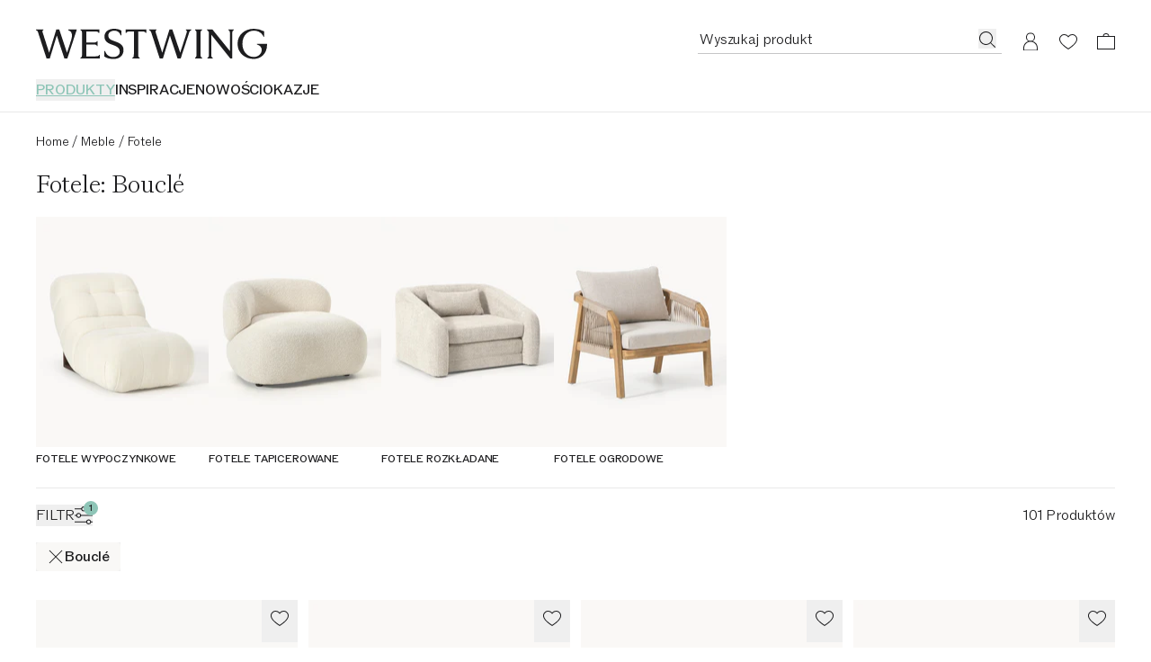

--- FILE ---
content_type: text/javascript
request_url: https://cdn.shopify.com/oxygen-v2/29148/15816/32621/2926763/assets/index-DX9yZh2M.js
body_size: -133
content:
import{r as m,j as r}from"./index-DjknUewx.js";import{E as f}from"./index-qdyzVeD3.js";import{C as d,c as j}from"./index-CyNCgc3M.js";import{v as V,E as p,V as E,a as S}from"./index-Do3t6iVz.js";const b=e=>e?V(e):!1,h=m.forwardRef(({video:e,image:s},o)=>{var i,l,c,u;const t=((i=e.desktop)==null?void 0:i.sources)&&((l=e.desktop)==null?void 0:l.sources.length)>0,n=((c=e.mobile)==null?void 0:c.sources)&&((u=e.mobile)==null?void 0:u.sources.length)>0;if(!t&&!n)return r.jsx(f,{...s});if(t&&n)return r.jsx(p,{...e,ref:o});const a=t?"mobile":"desktop",x={className:s.className,pictureClassName:s.pictureClassName,...s.imageData,mobile:a==="mobile"?s.imageData.mobile:void 0,desktop:a==="desktop"?s.imageData.desktop:void 0};return r.jsxs(r.Fragment,{children:[r.jsx(E,{...e,ref:o,hideOnMissingScreensize:!0}),r.jsx(d,{...x,hideOnMissingScreensize:!0})]})}),H=m.forwardRef(({video:e,image:s},o)=>{const t=e&&S(e),n=s&&s.provider==="contentful"&&j(s.imageData);return t&&n?r.jsx(h,{video:e,image:s}):b(e)?r.jsx(p,{...e,ref:o}):s?r.jsx(f,{...s}):null});export{H as E};
//# sourceMappingURL=index-DX9yZh2M.js.map


--- FILE ---
content_type: text/javascript
request_url: https://cdn.shopify.com/oxygen-v2/29148/15816/32621/2926763/assets/index-CVV4unI5.js
body_size: 2321
content:
var x=Object.defineProperty;var y=a=>{throw TypeError(a)};var H=(a,e,t)=>e in a?x(a,e,{enumerable:!0,configurable:!0,writable:!0,value:t}):a[e]=t;var T=(a,e,t)=>H(a,typeof e!="symbol"?e+"":e,t),U=(a,e,t)=>e.has(a)||y("Cannot "+t);var N=(a,e,t)=>e.has(a)?y("Cannot add the same private member more than once"):e instanceof WeakSet?e.add(a):e.set(a,t);var h=(a,e,t)=>(U(a,e,"access private method"),t);import{a6 as w,l as c,a7 as K,a8 as B,p as D,a9 as A,S as E,a as z,g as M,e as f,w as P}from"./entry.client-ot6rNBDe.js";import{A as j,o as C,c as G}from"./aggregate-base-B_VqKCIE.js";import{e as F}from"./event-origin-Bb7irpQQ.js";import{a as V}from"./traverse-eGeoT8Mx.js";import"./index-DjknUewx.js";import"./preload-helper-CPlG2jWt.js";import"./useLogger-DWHQTVp_.js";import"./context-CTPcDIAE.js";import"./i18next-Dy14qyi7.js";import"./components-Cr8G-srm.js";import"./index-CTVfvkrN.js";import"./isSameOrigin-F3zb3hSV.js";import"./event-buffer-B_VTMsEN.js";class p{constructor(e,t,s,i,r){this.n=e,this.s=t,this.e=s,this.o=i,this.t=r}}function X(a){switch(a){case"keydown":case"keyup":case"keypress":return"typing";case"mousemove":case"mouseenter":case"mouseleave":case"mouseover":case"mouseout":return"mousing";case"touchstart":case"touchmove":case"touchend":case"touchcancel":case"touchenter":case"touchleave":return"touching";case"scroll":case"scrollend":return"scrolling";default:return a}}const b={global:{mouseup:!0,mousedown:!0},window:{load:!0,pagehide:!0},xhrOriginMissing:{ignoreAll:!0}},l={typing:"typing",scrolling:"scrolling",mousing:"mousing",touching:"touching"},W={[l.typing]:1e3,[l.scrolling]:100,[l.mousing]:1e3,[l.touching]:1e3},q={[l.typing]:2e3,[l.scrolling]:1e3,[l.mousing]:2e3,[l.touching]:2e3};var o,O,L,k,R,d;class Q{constructor(e){N(this,o);T(this,"prevStoredEvents",new Set);this.parent=e}storeNode(e){return h(this,o,d).call(this,e)}processPVT(e,t,s){return this.storeTiming({[e]:t})}storeTiming(e,t=!1){if(!e)return!1;let s=!0;for(let i in e){let r=e[i];const u=i.toLowerCase();u.indexOf("size")>=0||u.indexOf("status")>=0||typeof r=="number"&&r>=0&&(r=Math.round(r),this.parent.timeKeeper&&this.parent.timeKeeper.ready&&t&&(r=this.parent.timeKeeper.convertAbsoluteTimestamp(Math.floor(this.parent.timeKeeper.correctAbsoluteTimestamp(r)))),h(this,o,d).call(this,new p(i,r,r,"document","timing"))||(s=!1))}return s}storeEvent(e,t,s,i){if(this.prevStoredEvents.has(e)||!h(this,o,R).call(this))return!1;this.prevStoredEvents.add(e);const r=new p(X(e.type),s,i,void 0,"event");try{r.o=F(e.target,t,this.parent.ee)}catch{r.o=F(null,t,this.parent.ee)}return h(this,o,d).call(this,r)}storeHist(e,t,s){return h(this,o,d).call(this,new p("history.pushState",s,s,e,t))}storeResources(e){if(!e||e.length===0)return!1;let t=!0;for(let s=0;s<e.length;s++){const i=e[s];if(!h(this,o,R).call(this))break;const{initiatorType:r,fetchStart:u,responseEnd:g,entryType:n}=i,{protocol:m,hostname:v,port:S,pathname:I}=K(i.name),_=new p(r,u|0,g|0,"".concat(m,"://").concat(v,":").concat(S).concat(I),n);h(this,o,d).call(this,_)||(t=!1)}return t}storeErrorAgg(e,t,s,i){return e!=="err"?!1:h(this,o,d).call(this,new p("error",i.time,i.time,s.message,s.stackHash))}storeXhrAgg(e,t,s,i){return e!=="xhr"?!1:h(this,o,d).call(this,new p("Ajax",i.time,i.time+i.duration,"".concat(s.status," ").concat(s.method,": ").concat(s.host).concat(s.pathname),"ajax"))}trimSTNsByTime(e=B){this.parent.events.clear({clearBeforeTime:Math.max(D-e,0),timestampKey:"e"})}trimSTNsByIndex(e=0){this.parent.events.clear({clearBeforeIndex:e})}clear(){this.prevStoredEvents.clear()}}o=new WeakSet,O=function(e){return e.n in l},L=function(e){const t=i=>!(i.o!==e.o||i.n!==e.n||e.s-i.s<q[e.o]||i.e>e.s-W[e.o]),s={e:e.e};return this.parent.events.merge(t,s)},k=function(e){var s,i;if(e.n in b.global)return!0;const t=e.o;return(s=b[t])!=null&&s.ignoreAll||(i=b[t])!=null&&i[e.n]?!0:t==="xhrOriginMissing"&&e.n==="Ajax"},R=function(){if(this.parent.blocked)return!1;if(this.parent.events.length>=w){if(this.parent.mode!==c.ERROR)return!1;this.trimSTNsByTime(),this.parent.events.length>=w&&this.trimSTNsByIndex(1)}return!0},d=function(e){return h(this,o,k).call(this,e)||!h(this,o,R).call(this)?!1:((!h(this,o,O).call(this,e)||!h(this,o,L).call(this,e))&&this.parent.events.add(e),!0)};const Y=5e3;class J extends j{constructor(e){super(e,A),this.harvestOpts.raw=!0,this.entitled=void 0,this.everHarvested=!1,this.harvesting=!1,this.traceStorage=new Q(this),this.waitForFlags(["sts","st"]).then(([t,s])=>this.initialize(t,s))}initialize(e,t,s){var i,r,u,g;if(this.entitled??(this.entitled=t),this.entitled||(this.blocked=!0),this.blocked)return this.deregisterDrain();if(this.initialized||(this.initialized=!0,this.ptid=this.agentRef.runtime.ptid,this.sessionId=(i=this.agentRef.runtime.session)==null?void 0:i.state.value,this.ee.on(E.RESET,()=>{this.blocked||this.abort(1)}),this.ee.on(E.UPDATE,(n,m)=>{this.blocked||(this.mode!==c.FULL&&(m.sessionReplayMode===c.FULL||m.sessionTraceMode===c.FULL)&&this.switchToFull(),(this.sessionId!==m.value||n==="cross-tab"&&m.sessionTraceMode===c.OFF)&&this.abort(2))}),z()?this.traceStorage.storeTiming((u=(r=M.performance)==null?void 0:r.getEntriesByType)==null?void 0:u.call(r,"navigation")[0]):this.traceStorage.storeTiming((g=M.performance)==null?void 0:g.timing,!0)),!this.agentRef.runtime.session.isNew&&!s?this.mode=this.agentRef.runtime.session.state.sessionTraceMode:this.mode=e,this.mode===c.OFF)return this.deregisterDrain();this.timeKeeper??(this.timeKeeper=this.agentRef.runtime.timeKeeper),f("bst",(...n)=>this.traceStorage.storeEvent(...n),this.featureName,this.ee),f("bstResource",(...n)=>this.traceStorage.storeResources(...n),this.featureName,this.ee),f("bstHist",(...n)=>this.traceStorage.storeHist(...n),this.featureName,this.ee),f("bstXhrAgg",(...n)=>this.traceStorage.storeXhrAgg(...n),this.featureName,this.ee),f("bstApi",(...n)=>this.traceStorage.storeNode(...n),this.featureName,this.ee),f("trace-jserror",(...n)=>this.traceStorage.storeErrorAgg(...n),this.featureName,this.ee),f("pvtAdded",(...n)=>this.traceStorage.processPVT(...n),this.featureName,this.ee),this.mode!==c.FULL&&f("trace-jserror",()=>{this.mode===c.ERROR&&this.switchToFull()},this.featureName,this.ee),this.agentRef.runtime.session.write({sessionTraceMode:this.mode}),this.drain()}preHarvestChecks(){var e;if(!(this.blocked||this.mode!==c.FULL)&&(e=this.timeKeeper)!=null&&e.ready&&this.agentRef.runtime.session){if(this.sessionId!==this.agentRef.runtime.session.state.value||this.ptid!==this.agentRef.runtime.ptid){this.abort(3);return}return!0}}serializer(e){if(e.length)return this.everHarvested=!0,V(e,this.obfuscator.obfuscateString.bind(this.obfuscator),"string")}queryStringsBuilder(e){var n,m;const t=!this.agentRef.runtime.session.state.traceHarvestStarted;t&&this.agentRef.runtime.session.write({traceHarvestStarted:!0});const s=this.agentRef.runtime.session.state.sessionReplayMode===1,i=this.agentRef.info.jsAttributes["enduser.id"],r=(m=(n=this.agentRef.runtime.appMetadata.agents)==null?void 0:n[0])==null?void 0:m.entityGuid,u=e.reduce((v,S)=>Math.min(v,S.s),1/0),g=e.reduce((v,S)=>Math.max(v,S.s),-1/0);return{browser_monitoring_key:this.agentRef.info.licenseKey,type:"BrowserSessionChunk",app_id:this.agentRef.info.applicationID,protocol_version:"0",timestamp:Math.floor(this.timeKeeper.correctRelativeTimestamp(u)),attributes:C({...r&&{entityGuid:r},harvestId:"".concat(this.agentRef.runtime.session.state.value,"_").concat(this.agentRef.runtime.ptid,"_").concat(this.agentRef.runtime.harvestCount),"trace.firstTimestamp":Math.floor(this.timeKeeper.correctRelativeTimestamp(u)),"trace.lastTimestamp":Math.floor(this.timeKeeper.correctRelativeTimestamp(g)),"trace.nodes":e.length,"trace.originTimestamp":this.timeKeeper.correctedOriginTime,agentVersion:this.agentRef.runtime.version,...t&&{firstSessionHarvest:t},...s&&{hasReplay:s},ptid:"".concat(this.ptid),session:"".concat(this.sessionId),...i&&{"enduser.id":this.obfuscator.obfuscateString(i)},currentUrl:this.obfuscator.obfuscateString(G(""+location))},Y).substring(1)}}switchToFull(){if(this.mode===c.FULL||!this.entitled||this.blocked)return;const e=this.mode;if(this.mode=c.FULL,this.agentRef.runtime.session.write({sessionTraceMode:this.mode}),e===c.OFF||!this.initialized)return this.initialize(this.mode,this.entitled);this.initialized&&(this.traceStorage.trimSTNsByTime(),this.agentRef.runtime.harvester.triggerHarvestFor(this))}abort(e){P(60,e),this.blocked=!0,this.mode=c.OFF,this.agentRef.runtime.session.write({sessionTraceMode:this.mode}),this.events.clear()}postHarvestCleanup(e){this.traceStorage.clear(),super.postHarvestCleanup(e)}}T(J,"featureName",A);export{J as Aggregate};
//# sourceMappingURL=index-CVV4unI5.js.map


--- FILE ---
content_type: text/javascript
request_url: https://cdn.shopify.com/oxygen-v2/29148/15816/32621/2926763/assets/ChatOverlayContent-CAMTa-yn.js
body_size: 25352
content:
import{j as m,g as Xa,r as v}from"./index-DjknUewx.js";import{m as Vt,t as Jt,u as k,s as u,p as se,q as nt,v as zt,w as qt,n as he,l as w,r as ge,a as Y,o as y,x as p,y as R,z as Ht,A as I,k as Be,B as fe,C as B,D as Yt,E as G}from"./schemas-BXtjaNsB.js";import{a as ot}from"./url-C9uM34PR.js";import{s as be}from"./safeLocalStorage-aUhvT9Uc.js";import{t as ne,L as er}from"./index-Dhk7yWXz.js";import{A as tr,b as ar}from"./floating-ui.react-Dcm9k3sA.js";import{g as rr}from"./getTargetBlankAriaLabel-CmMooXlj.js";import{u as le}from"./useTranslation-BWT__Z0i.js";import{T as sr}from"./Trans-B3UM8Ur8.js";import{L as Wt,a as nr}from"./index-aAXFwwTH.js";import{C as or}from"./index-CYj5TokJ.js";import{u as ir}from"./useCreateUrl-BA53Ka4R.js";import{c as Gt}from"./createSvgComponent-B29i4mwK.js";import{L as lr}from"./Link-CFY9NIxK.js";import{M as cr}from"./index-02k0fByi.js";import{L as ur}from"./index-DDHh7HRt.js";import{P as dr}from"./index-Bz224-_O.js";import{S as pr}from"./index-DBn-n71O.js";import{c as mr,m as fr}from"./mapToProductCell-BUolikZv.js";import{u as hr}from"./useLogger-DWHQTVp_.js";import{u as gr}from"./useRootLoaderData-BH61fPHJ.js";import{u as vr}from"./useIsDesktop-DL4U4Rp1.js";const yr=e=>m.jsx("svg",{xmlns:"http://www.w3.org/2000/svg",width:20,height:20,fill:"none",viewBox:"0 0 20 20",...e,children:m.jsx("path",{fill:"currentColor",d:"M16.216 1.658v-1h2.755v1zm0 10.588h2.755V.658l.103.006a1 1 0 0 1 .892.893l.005.101v10.588a1 1 0 0 1-1 1h-2.755a1 1 0 0 1-1-1V1.658l.005-.101a1 1 0 0 1 .893-.893l.102-.006zM13.971 1.659v11.01a1 1 0 0 1-.248.66l-.073.074-5.991 5.54a1.5 1.5 0 0 1-2.138-.102l-.654-.735a1.5 1.5 0 0 1-.137-1.818l2.505-3.837a.3.3 0 0 0-.167-.452l-.084-.012H2.029a2 2 0 0 1-1.957-2.41l1.705-8.124.021-.085a1 1 0 0 1 .957-.709v1L1.05 9.782a1 1 0 0 0 .979 1.205h4.955a1.3 1.3 0 0 1 1.088 2.01l-2.504 3.838a.5.5 0 0 0 .045.606l.654.734a.5.5 0 0 0 .713.034l5.991-5.54V.659l.103.005a1 1 0 0 1 .897.995m-11.216 0v-1h10.216v1z"})}),br=e=>m.jsx("svg",{xmlns:"http://www.w3.org/2000/svg",width:20,height:20,fill:"none",viewBox:"0 0 20 20",...e,children:m.jsx("path",{fill:"currentColor",d:"M3.784 18.342v1H1.029v-1zm0-10.588H1.029v11.588l-.103-.006a1 1 0 0 1-.892-.893l-.005-.101V7.754a1 1 0 0 1 1-1h2.755a1 1 0 0 1 1 1v10.588l-.005.101a1 1 0 0 1-.893.893l-.102.006zm2.245 10.587V7.331a1 1 0 0 1 .248-.66l.073-.074 5.991-5.54a1.5 1.5 0 0 1 2.138.102l.654.735a1.5 1.5 0 0 1 .137 1.818L12.765 7.55a.3.3 0 0 0 .167.452l.084.012h4.955a2 2 0 0 1 1.957 2.41l-1.705 8.124-.021.085a1 1 0 0 1-.958.709v-1l1.706-8.123a1 1 0 0 0-.979-1.205h-4.955a1.3 1.3 0 0 1-1.088-2.01l2.504-3.838a.5.5 0 0 0-.045-.606l-.654-.734a.5.5 0 0 0-.713-.034l-5.991 5.54v12.01l-.103-.005a1 1 0 0 1-.897-.995Zm11.215 0v1H7.03v-1h10.215Z"})}),_r=Gt(br),Er=Gt(yr),dt=({direction:e,...t})=>{const a=e==="up"?_r:Er;return m.jsx(a,{...t})};var Kt="vercel.ai.error",xr=Symbol.for(Kt),pt,mt,oe=class Qt extends(mt=Error,pt=xr,mt){constructor({name:t,message:a,cause:r}){super(a),this[pt]=!0,this.name=t,this.cause=r}static isInstance(t){return Qt.hasMarker(t,Kt)}static hasMarker(t,a){const r=Symbol.for(a);return t!=null&&typeof t=="object"&&r in t&&typeof t[r]=="boolean"&&t[r]===!0}};function Xt(e){return e==null?"unknown error":typeof e=="string"?e:e instanceof Error?e.message:JSON.stringify(e)}var ea="AI_InvalidArgumentError",ta=`vercel.ai.error.${ea}`,Ir=Symbol.for(ta),ft,ht,Sr=class extends(ht=oe,ft=Ir,ht){constructor({message:t,cause:a,argument:r}){super({name:ea,message:t,cause:a}),this[ft]=!0,this.argument=r}static isInstance(t){return oe.hasMarker(t,ta)}},aa="AI_JSONParseError",ra=`vercel.ai.error.${aa}`,wr=Symbol.for(ra),gt,vt,yt=class extends(vt=oe,gt=wr,vt){constructor({text:t,cause:a}){super({name:aa,message:`JSON parsing failed: Text: ${t}.
Error message: ${Xt(a)}`,cause:a}),this[gt]=!0,this.text=t}static isInstance(t){return oe.hasMarker(t,ra)}},sa="AI_TypeValidationError",na=`vercel.ai.error.${sa}`,Ar=Symbol.for(na),bt,_t,$e=class We extends(_t=oe,bt=Ar,_t){constructor({value:t,cause:a}){super({name:sa,message:`Type validation failed: Value: ${JSON.stringify(t)}.
Error message: ${Xt(a)}`,cause:a}),this[bt]=!0,this.value=t}static isInstance(t){return oe.hasMarker(t,na)}static wrap({value:t,cause:a}){return We.isInstance(a)&&a.value===t?a:new We({value:t,cause:a})}};class Et extends Error{constructor(t,a){super(t),this.name="ParseError",this.type=a.type,this.field=a.field,this.value=a.value,this.line=a.line}}function Ve(e){}function Tr(e){if(typeof e=="function")throw new TypeError("`callbacks` must be an object, got a function instead. Did you mean `{onEvent: fn}`?");const{onEvent:t=Ve,onError:a=Ve,onRetry:r=Ve,onComment:s}=e;let n="",i=!0,o,c="",l="";function d(b){const _=i?b.replace(/^\xEF\xBB\xBF/,""):b,[T,P]=Nr(`${n}${_}`);for(const F of T)f(F);n=P,i=!1}function f(b){if(b===""){x();return}if(b.startsWith(":")){s&&s(b.slice(b.startsWith(": ")?2:1));return}const _=b.indexOf(":");if(_!==-1){const T=b.slice(0,_),P=b[_+1]===" "?2:1,F=b.slice(_+P);E(T,F,b);return}E(b,"",b)}function E(b,_,T){switch(b){case"event":l=_;break;case"data":c=`${c}${_}
`;break;case"id":o=_.includes("\0")?void 0:_;break;case"retry":/^\d+$/.test(_)?r(parseInt(_,10)):a(new Et(`Invalid \`retry\` value: "${_}"`,{type:"invalid-retry",value:_,line:T}));break;default:a(new Et(`Unknown field "${b.length>20?`${b.slice(0,20)}…`:b}"`,{type:"unknown-field",field:b,value:_,line:T}));break}}function x(){c.length>0&&t({id:o,event:l||void 0,data:c.endsWith(`
`)?c.slice(0,-1):c}),o=void 0,c="",l=""}function S(b={}){n&&b.consume&&f(n),i=!0,o=void 0,c="",l="",n=""}return{feed:d,reset:S}}function Nr(e){const t=[];let a="",r=0;for(;r<e.length;){const s=e.indexOf("\r",r),n=e.indexOf(`
`,r);let i=-1;if(s!==-1&&n!==-1?i=Math.min(s,n):s!==-1?s===e.length-1?i=-1:i=s:n!==-1&&(i=n),i===-1){a=e.slice(r);break}else{const o=e.slice(r,i);t.push(o),r=i+1,e[r-1]==="\r"&&e[r]===`
`&&r++}}return[t,a]}class oa extends TransformStream{constructor({onError:t,onRetry:a,onComment:r}={}){let s;super({start(n){s=Tr({onEvent:i=>{n.enqueue(i)},onError(i){t==="terminate"?n.error(i):typeof t=="function"&&t(i)},onRetry:a,onComment:r})},transform(n){s.feed(n)}})}}var Ie;(function(e){e.assertEqual=s=>{};function t(s){}e.assertIs=t;function a(s){throw new Error}e.assertNever=a,e.arrayToEnum=s=>{const n={};for(const i of s)n[i]=i;return n},e.getValidEnumValues=s=>{const n=e.objectKeys(s).filter(o=>typeof s[s[o]]!="number"),i={};for(const o of n)i[o]=s[o];return e.objectValues(i)},e.objectValues=s=>e.objectKeys(s).map(function(n){return s[n]}),e.objectKeys=typeof Object.keys=="function"?s=>Object.keys(s):s=>{const n=[];for(const i in s)Object.prototype.hasOwnProperty.call(s,i)&&n.push(i);return n},e.find=(s,n)=>{for(const i of s)if(n(i))return i},e.isInteger=typeof Number.isInteger=="function"?s=>Number.isInteger(s):s=>typeof s=="number"&&Number.isFinite(s)&&Math.floor(s)===s;function r(s,n=" | "){return s.map(i=>typeof i=="string"?`'${i}'`:i).join(n)}e.joinValues=r,e.jsonStringifyReplacer=(s,n)=>typeof n=="bigint"?n.toString():n})(Ie||(Ie={}));var xt;(function(e){e.mergeShapes=(t,a)=>({...t,...a})})(xt||(xt={}));Ie.arrayToEnum(["string","nan","number","integer","float","boolean","date","bigint","symbol","function","undefined","null","array","object","unknown","promise","void","never","map","set"]);Ie.arrayToEnum(["invalid_type","invalid_literal","custom","invalid_union","invalid_union_discriminator","invalid_enum_value","unrecognized_keys","invalid_arguments","invalid_return_type","invalid_date","invalid_string","too_small","too_big","invalid_intersection_types","not_multiple_of","not_finite"]);class je extends Error{get errors(){return this.issues}constructor(t){super(),this.issues=[],this.addIssue=r=>{this.issues=[...this.issues,r]},this.addIssues=(r=[])=>{this.issues=[...this.issues,...r]};const a=new.target.prototype;Object.setPrototypeOf?Object.setPrototypeOf(this,a):this.__proto__=a,this.name="ZodError",this.issues=t}format(t){const a=t||function(n){return n.message},r={_errors:[]},s=n=>{for(const i of n.issues)if(i.code==="invalid_union")i.unionErrors.map(s);else if(i.code==="invalid_return_type")s(i.returnTypeError);else if(i.code==="invalid_arguments")s(i.argumentsError);else if(i.path.length===0)r._errors.push(a(i));else{let o=r,c=0;for(;c<i.path.length;){const l=i.path[c];c===i.path.length-1?(o[l]=o[l]||{_errors:[]},o[l]._errors.push(a(i))):o[l]=o[l]||{_errors:[]},o=o[l],c++}}};return s(this),r}static assert(t){if(!(t instanceof je))throw new Error(`Not a ZodError: ${t}`)}toString(){return this.message}get message(){return JSON.stringify(this.issues,Ie.jsonStringifyReplacer,2)}get isEmpty(){return this.issues.length===0}flatten(t=a=>a.message){const a=Object.create(null),r=[];for(const s of this.issues)if(s.path.length>0){const n=s.path[0];a[n]=a[n]||[],a[n].push(t(s))}else r.push(t(s));return{formErrors:r,fieldErrors:a}}get formErrors(){return this.flatten()}}je.create=e=>new je(e);var It;(function(e){e.errToObj=t=>typeof t=="string"?{message:t}:t||{},e.toString=t=>typeof t=="string"?t:t==null?void 0:t.message})(It||(It={}));var g;(function(e){e.ZodString="ZodString",e.ZodNumber="ZodNumber",e.ZodNaN="ZodNaN",e.ZodBigInt="ZodBigInt",e.ZodBoolean="ZodBoolean",e.ZodDate="ZodDate",e.ZodSymbol="ZodSymbol",e.ZodUndefined="ZodUndefined",e.ZodNull="ZodNull",e.ZodAny="ZodAny",e.ZodUnknown="ZodUnknown",e.ZodNever="ZodNever",e.ZodVoid="ZodVoid",e.ZodArray="ZodArray",e.ZodObject="ZodObject",e.ZodUnion="ZodUnion",e.ZodDiscriminatedUnion="ZodDiscriminatedUnion",e.ZodIntersection="ZodIntersection",e.ZodTuple="ZodTuple",e.ZodRecord="ZodRecord",e.ZodMap="ZodMap",e.ZodSet="ZodSet",e.ZodFunction="ZodFunction",e.ZodLazy="ZodLazy",e.ZodLiteral="ZodLiteral",e.ZodEnum="ZodEnum",e.ZodEffects="ZodEffects",e.ZodNativeEnum="ZodNativeEnum",e.ZodOptional="ZodOptional",e.ZodNullable="ZodNullable",e.ZodDefault="ZodDefault",e.ZodCatch="ZodCatch",e.ZodPromise="ZodPromise",e.ZodBranded="ZodBranded",e.ZodPipeline="ZodPipeline",e.ZodReadonly="ZodReadonly"})(g||(g={}));var Te=({prefix:e,size:t=16,alphabet:a="0123456789ABCDEFGHIJKLMNOPQRSTUVWXYZabcdefghijklmnopqrstuvwxyz",separator:r="-"}={})=>{const s=()=>{const n=a.length,i=new Array(t);for(let o=0;o<t;o++)i[o]=a[Math.random()*n|0];return i.join("")};if(e==null)return s;if(a.includes(r))throw new Sr({argument:"separator",message:`The separator "${r}" must not be part of the alphabet "${a}".`});return()=>`${e}${r}${s()}`},Rr=Te();function St(e=globalThis){var t,a,r;return e.window?"runtime/browser":(t=e.navigator)!=null&&t.userAgent?`runtime/${e.navigator.userAgent.toLowerCase()}`:(r=(a=e.process)==null?void 0:a.versions)!=null&&r.node?`runtime/node.js/${e.process.version.substring(0)}`:e.EdgeRuntime?"runtime/vercel-edge":"runtime/unknown"}function ce(e){if(e==null)return{};const t={};if(e instanceof Headers)e.forEach((a,r)=>{t[r.toLowerCase()]=a});else{Array.isArray(e)||(e=Object.entries(e));for(const[a,r]of e)r!=null&&(t[a.toLowerCase()]=r)}return t}function wt(e,...t){const a=new Headers(ce(e)),r=a.get("user-agent")||"";return a.set("user-agent",[r,...t].filter(Boolean).join(" ")),Object.fromEntries(a.entries())}var Cr=/"__proto__"\s*:/,Mr=/"constructor"\s*:/;function At(e){const t=JSON.parse(e);return t===null||typeof t!="object"||Cr.test(e)===!1&&Mr.test(e)===!1?t:kr(t)}function kr(e){let t=[e];for(;t.length;){const a=t;t=[];for(const r of a){if(Object.prototype.hasOwnProperty.call(r,"__proto__"))throw new SyntaxError("Object contains forbidden prototype property");if(Object.prototype.hasOwnProperty.call(r,"constructor")&&Object.prototype.hasOwnProperty.call(r.constructor,"prototype"))throw new SyntaxError("Object contains forbidden prototype property");for(const s in r){const n=r[s];n&&typeof n=="object"&&t.push(n)}}}return e}function Pr(e){const{stackTraceLimit:t}=Error;try{Error.stackTraceLimit=0}catch{return At(e)}try{return At(e)}finally{Error.stackTraceLimit=t}}var De=Symbol.for("vercel.ai.validator");function Or(e){return{[De]:!0,validate:e}}function $r(e){return typeof e=="object"&&e!==null&&De in e&&e[De]===!0&&"validate"in e}function jr(e){let t;return()=>(t==null&&(t=e()),t)}function Dr(e){return $r(e)?e:typeof e=="function"?e():Zr(e)}function Zr(e){return Or(async t=>{const a=await e["~standard"].validate(t);return a.issues==null?{success:!0,value:a.value}:{success:!1,error:new $e({value:t,cause:a.issues})}})}async function Tt({value:e,schema:t}){const a=await it({value:e,schema:t});if(!a.success)throw $e.wrap({value:e,cause:a.error});return a.value}async function it({value:e,schema:t}){const a=Dr(t);try{if(a.validate==null)return{success:!0,value:e,rawValue:e};const r=await a.validate(e);return r.success?{success:!0,value:r.value,rawValue:e}:{success:!1,error:$e.wrap({value:e,cause:r.error}),rawValue:e}}catch(r){return{success:!1,error:$e.wrap({value:e,cause:r}),rawValue:e}}}async function Ze({text:e,schema:t}){try{const a=Pr(e);return t==null?{success:!0,value:a,rawValue:a}:await it({value:a,schema:t})}catch(a){return{success:!1,error:yt.isInstance(a)?a:new yt({text:e,cause:a}),rawValue:void 0}}}function Lr({stream:e,schema:t}){return e.pipeThrough(new TextDecoderStream).pipeThrough(new oa).pipeThrough(new TransformStream({async transform({data:a},r){a!=="[DONE]"&&r.enqueue(await Ze({text:a,schema:t}))}}))}async function ue(e){return typeof e=="function"&&(e=e()),Promise.resolve(e)}function Ce(e){if(e.type==="object"){e.additionalProperties=!1;const t=e.properties;if(t!=null)for(const a in t)t[a]=Ce(t[a])}return e.type==="array"&&e.items!=null&&(Array.isArray(e.items)?e.items=e.items.map(t=>Ce(t)):e.items=Ce(e.items)),e}var Ur=(e,t)=>{let a=0;for(;a<e.length&&a<t.length&&e[a]===t[a];a++);return[(e.length-a).toString(),...t.slice(a)].join("/")},Br=Symbol("Let zodToJsonSchema decide on which parser to use"),Nt={name:void 0,$refStrategy:"root",basePath:["#"],effectStrategy:"input",pipeStrategy:"all",dateStrategy:"format:date-time",mapStrategy:"entries",removeAdditionalStrategy:"passthrough",allowedAdditionalProperties:!0,rejectedAdditionalProperties:!1,definitionPath:"definitions",strictUnions:!1,definitions:{},errorMessages:!1,patternStrategy:"escape",applyRegexFlags:!1,emailStrategy:"format:email",base64Strategy:"contentEncoding:base64",nameStrategy:"ref"},Fr=e=>typeof e=="string"?{...Nt,name:e}:{...Nt,...e};function q(){return{}}function Vr(e,t){var a,r,s;const n={type:"array"};return(a=e.type)!=null&&a._def&&((s=(r=e.type)==null?void 0:r._def)==null?void 0:s.typeName)!==g.ZodAny&&(n.items=C(e.type._def,{...t,currentPath:[...t.currentPath,"items"]})),e.minLength&&(n.minItems=e.minLength.value),e.maxLength&&(n.maxItems=e.maxLength.value),e.exactLength&&(n.minItems=e.exactLength.value,n.maxItems=e.exactLength.value),n}function Jr(e){const t={type:"integer",format:"int64"};if(!e.checks)return t;for(const a of e.checks)switch(a.kind){case"min":a.inclusive?t.minimum=a.value:t.exclusiveMinimum=a.value;break;case"max":a.inclusive?t.maximum=a.value:t.exclusiveMaximum=a.value;break;case"multipleOf":t.multipleOf=a.value;break}return t}function zr(){return{type:"boolean"}}function ia(e,t){return C(e.type._def,t)}var qr=(e,t)=>C(e.innerType._def,t);function la(e,t,a){const r=a??t.dateStrategy;if(Array.isArray(r))return{anyOf:r.map((s,n)=>la(e,t,s))};switch(r){case"string":case"format:date-time":return{type:"string",format:"date-time"};case"format:date":return{type:"string",format:"date"};case"integer":return Hr(e)}}var Hr=e=>{const t={type:"integer",format:"unix-time"};for(const a of e.checks)switch(a.kind){case"min":t.minimum=a.value;break;case"max":t.maximum=a.value;break}return t};function Yr(e,t){return{...C(e.innerType._def,t),default:e.defaultValue()}}function Wr(e,t){return t.effectStrategy==="input"?C(e.schema._def,t):q()}function Gr(e){return{type:"string",enum:Array.from(e.values)}}var Kr=e=>"type"in e&&e.type==="string"?!1:"allOf"in e;function Qr(e,t){const a=[C(e.left._def,{...t,currentPath:[...t.currentPath,"allOf","0"]}),C(e.right._def,{...t,currentPath:[...t.currentPath,"allOf","1"]})].filter(s=>!!s),r=[];return a.forEach(s=>{if(Kr(s))r.push(...s.allOf);else{let n=s;if("additionalProperties"in s&&s.additionalProperties===!1){const{additionalProperties:i,...o}=s;n=o}r.push(n)}}),r.length?{allOf:r}:void 0}function Xr(e){const t=typeof e.value;return t!=="bigint"&&t!=="number"&&t!=="boolean"&&t!=="string"?{type:Array.isArray(e.value)?"array":"object"}:{type:t==="bigint"?"integer":t,const:e.value}}var Je=void 0,K={cuid:/^[cC][^\s-]{8,}$/,cuid2:/^[0-9a-z]+$/,ulid:/^[0-9A-HJKMNP-TV-Z]{26}$/,email:/^(?!\.)(?!.*\.\.)([a-zA-Z0-9_'+\-\.]*)[a-zA-Z0-9_+-]@([a-zA-Z0-9][a-zA-Z0-9\-]*\.)+[a-zA-Z]{2,}$/,emoji:()=>(Je===void 0&&(Je=RegExp("^(\\p{Extended_Pictographic}|\\p{Emoji_Component})+$","u")),Je),uuid:/^[0-9a-fA-F]{8}\b-[0-9a-fA-F]{4}\b-[0-9a-fA-F]{4}\b-[0-9a-fA-F]{4}\b-[0-9a-fA-F]{12}$/,ipv4:/^(?:(?:25[0-5]|2[0-4][0-9]|1[0-9][0-9]|[1-9][0-9]|[0-9])\.){3}(?:25[0-5]|2[0-4][0-9]|1[0-9][0-9]|[1-9][0-9]|[0-9])$/,ipv4Cidr:/^(?:(?:25[0-5]|2[0-4][0-9]|1[0-9][0-9]|[1-9][0-9]|[0-9])\.){3}(?:25[0-5]|2[0-4][0-9]|1[0-9][0-9]|[1-9][0-9]|[0-9])\/(3[0-2]|[12]?[0-9])$/,ipv6:/^(([a-f0-9]{1,4}:){7}|::([a-f0-9]{1,4}:){0,6}|([a-f0-9]{1,4}:){1}:([a-f0-9]{1,4}:){0,5}|([a-f0-9]{1,4}:){2}:([a-f0-9]{1,4}:){0,4}|([a-f0-9]{1,4}:){3}:([a-f0-9]{1,4}:){0,3}|([a-f0-9]{1,4}:){4}:([a-f0-9]{1,4}:){0,2}|([a-f0-9]{1,4}:){5}:([a-f0-9]{1,4}:){0,1})([a-f0-9]{1,4}|(((25[0-5])|(2[0-4][0-9])|(1[0-9]{2})|([0-9]{1,2}))\.){3}((25[0-5])|(2[0-4][0-9])|(1[0-9]{2})|([0-9]{1,2})))$/,ipv6Cidr:/^(([0-9a-fA-F]{1,4}:){7,7}[0-9a-fA-F]{1,4}|([0-9a-fA-F]{1,4}:){1,7}:|([0-9a-fA-F]{1,4}:){1,6}:[0-9a-fA-F]{1,4}|([0-9a-fA-F]{1,4}:){1,5}(:[0-9a-fA-F]{1,4}){1,2}|([0-9a-fA-F]{1,4}:){1,4}(:[0-9a-fA-F]{1,4}){1,3}|([0-9a-fA-F]{1,4}:){1,3}(:[0-9a-fA-F]{1,4}){1,4}|([0-9a-fA-F]{1,4}:){1,2}(:[0-9a-fA-F]{1,4}){1,5}|[0-9a-fA-F]{1,4}:((:[0-9a-fA-F]{1,4}){1,6})|:((:[0-9a-fA-F]{1,4}){1,7}|:)|fe80:(:[0-9a-fA-F]{0,4}){0,4}%[0-9a-zA-Z]{1,}|::(ffff(:0{1,4}){0,1}:){0,1}((25[0-5]|(2[0-4]|1{0,1}[0-9]){0,1}[0-9])\.){3,3}(25[0-5]|(2[0-4]|1{0,1}[0-9]){0,1}[0-9])|([0-9a-fA-F]{1,4}:){1,4}:((25[0-5]|(2[0-4]|1{0,1}[0-9]){0,1}[0-9])\.){3,3}(25[0-5]|(2[0-4]|1{0,1}[0-9]){0,1}[0-9]))\/(12[0-8]|1[01][0-9]|[1-9]?[0-9])$/,base64:/^([0-9a-zA-Z+/]{4})*(([0-9a-zA-Z+/]{2}==)|([0-9a-zA-Z+/]{3}=))?$/,base64url:/^([0-9a-zA-Z-_]{4})*(([0-9a-zA-Z-_]{2}(==)?)|([0-9a-zA-Z-_]{3}(=)?))?$/,nanoid:/^[a-zA-Z0-9_-]{21}$/,jwt:/^[A-Za-z0-9-_]+\.[A-Za-z0-9-_]+\.[A-Za-z0-9-_]*$/};function ca(e,t){const a={type:"string"};if(e.checks)for(const r of e.checks)switch(r.kind){case"min":a.minLength=typeof a.minLength=="number"?Math.max(a.minLength,r.value):r.value;break;case"max":a.maxLength=typeof a.maxLength=="number"?Math.min(a.maxLength,r.value):r.value;break;case"email":switch(t.emailStrategy){case"format:email":Q(a,"email",r.message,t);break;case"format:idn-email":Q(a,"idn-email",r.message,t);break;case"pattern:zod":V(a,K.email,r.message,t);break}break;case"url":Q(a,"uri",r.message,t);break;case"uuid":Q(a,"uuid",r.message,t);break;case"regex":V(a,r.regex,r.message,t);break;case"cuid":V(a,K.cuid,r.message,t);break;case"cuid2":V(a,K.cuid2,r.message,t);break;case"startsWith":V(a,RegExp(`^${ze(r.value,t)}`),r.message,t);break;case"endsWith":V(a,RegExp(`${ze(r.value,t)}$`),r.message,t);break;case"datetime":Q(a,"date-time",r.message,t);break;case"date":Q(a,"date",r.message,t);break;case"time":Q(a,"time",r.message,t);break;case"duration":Q(a,"duration",r.message,t);break;case"length":a.minLength=typeof a.minLength=="number"?Math.max(a.minLength,r.value):r.value,a.maxLength=typeof a.maxLength=="number"?Math.min(a.maxLength,r.value):r.value;break;case"includes":{V(a,RegExp(ze(r.value,t)),r.message,t);break}case"ip":{r.version!=="v6"&&Q(a,"ipv4",r.message,t),r.version!=="v4"&&Q(a,"ipv6",r.message,t);break}case"base64url":V(a,K.base64url,r.message,t);break;case"jwt":V(a,K.jwt,r.message,t);break;case"cidr":{r.version!=="v6"&&V(a,K.ipv4Cidr,r.message,t),r.version!=="v4"&&V(a,K.ipv6Cidr,r.message,t);break}case"emoji":V(a,K.emoji(),r.message,t);break;case"ulid":{V(a,K.ulid,r.message,t);break}case"base64":{switch(t.base64Strategy){case"format:binary":{Q(a,"binary",r.message,t);break}case"contentEncoding:base64":{a.contentEncoding="base64";break}case"pattern:zod":{V(a,K.base64,r.message,t);break}}break}case"nanoid":V(a,K.nanoid,r.message,t)}return a}function ze(e,t){return t.patternStrategy==="escape"?ts(e):e}var es=new Set("ABCDEFGHIJKLMNOPQRSTUVXYZabcdefghijklmnopqrstuvxyz0123456789");function ts(e){let t="";for(let a=0;a<e.length;a++)es.has(e[a])||(t+="\\"),t+=e[a];return t}function Q(e,t,a,r){var s;e.format||(s=e.anyOf)!=null&&s.some(n=>n.format)?(e.anyOf||(e.anyOf=[]),e.format&&(e.anyOf.push({format:e.format}),delete e.format),e.anyOf.push({format:t,...a&&r.errorMessages&&{errorMessage:{format:a}}})):e.format=t}function V(e,t,a,r){var s;e.pattern||(s=e.allOf)!=null&&s.some(n=>n.pattern)?(e.allOf||(e.allOf=[]),e.pattern&&(e.allOf.push({pattern:e.pattern}),delete e.pattern),e.allOf.push({pattern:Rt(t,r),...a&&r.errorMessages&&{errorMessage:{pattern:a}}})):e.pattern=Rt(t,r)}function Rt(e,t){var a;if(!t.applyRegexFlags||!e.flags)return e.source;const r={i:e.flags.includes("i"),m:e.flags.includes("m"),s:e.flags.includes("s")},s=r.i?e.source.toLowerCase():e.source;let n="",i=!1,o=!1,c=!1;for(let l=0;l<s.length;l++){if(i){n+=s[l],i=!1;continue}if(r.i){if(o){if(s[l].match(/[a-z]/)){c?(n+=s[l],n+=`${s[l-2]}-${s[l]}`.toUpperCase(),c=!1):s[l+1]==="-"&&((a=s[l+2])!=null&&a.match(/[a-z]/))?(n+=s[l],c=!0):n+=`${s[l]}${s[l].toUpperCase()}`;continue}}else if(s[l].match(/[a-z]/)){n+=`[${s[l]}${s[l].toUpperCase()}]`;continue}}if(r.m){if(s[l]==="^"){n+=`(^|(?<=[\r
]))`;continue}else if(s[l]==="$"){n+=`($|(?=[\r
]))`;continue}}if(r.s&&s[l]==="."){n+=o?`${s[l]}\r
`:`[${s[l]}\r
]`;continue}n+=s[l],s[l]==="\\"?i=!0:o&&s[l]==="]"?o=!1:!o&&s[l]==="["&&(o=!0)}try{new RegExp(n)}catch{return console.warn(`Could not convert regex pattern at ${t.currentPath.join("/")} to a flag-independent form! Falling back to the flag-ignorant source`),e.source}return n}function ua(e,t){var a,r,s,n,i,o;const c={type:"object",additionalProperties:(a=C(e.valueType._def,{...t,currentPath:[...t.currentPath,"additionalProperties"]}))!=null?a:t.allowedAdditionalProperties};if(((r=e.keyType)==null?void 0:r._def.typeName)===g.ZodString&&((s=e.keyType._def.checks)!=null&&s.length)){const{type:l,...d}=ca(e.keyType._def,t);return{...c,propertyNames:d}}else{if(((n=e.keyType)==null?void 0:n._def.typeName)===g.ZodEnum)return{...c,propertyNames:{enum:e.keyType._def.values}};if(((i=e.keyType)==null?void 0:i._def.typeName)===g.ZodBranded&&e.keyType._def.type._def.typeName===g.ZodString&&((o=e.keyType._def.type._def.checks)!=null&&o.length)){const{type:l,...d}=ia(e.keyType._def,t);return{...c,propertyNames:d}}}return c}function as(e,t){if(t.mapStrategy==="record")return ua(e,t);const a=C(e.keyType._def,{...t,currentPath:[...t.currentPath,"items","items","0"]})||q(),r=C(e.valueType._def,{...t,currentPath:[...t.currentPath,"items","items","1"]})||q();return{type:"array",maxItems:125,items:{type:"array",items:[a,r],minItems:2,maxItems:2}}}function rs(e){const t=e.values,r=Object.keys(e.values).filter(n=>typeof t[t[n]]!="number").map(n=>t[n]),s=Array.from(new Set(r.map(n=>typeof n)));return{type:s.length===1?s[0]==="string"?"string":"number":["string","number"],enum:r}}function ss(){return{not:q()}}function ns(){return{type:"null"}}var Ge={ZodString:"string",ZodNumber:"number",ZodBigInt:"integer",ZodBoolean:"boolean",ZodNull:"null"};function os(e,t){const a=e.options instanceof Map?Array.from(e.options.values()):e.options;if(a.every(r=>r._def.typeName in Ge&&(!r._def.checks||!r._def.checks.length))){const r=a.reduce((s,n)=>{const i=Ge[n._def.typeName];return i&&!s.includes(i)?[...s,i]:s},[]);return{type:r.length>1?r:r[0]}}else if(a.every(r=>r._def.typeName==="ZodLiteral"&&!r.description)){const r=a.reduce((s,n)=>{const i=typeof n._def.value;switch(i){case"string":case"number":case"boolean":return[...s,i];case"bigint":return[...s,"integer"];case"object":if(n._def.value===null)return[...s,"null"];case"symbol":case"undefined":case"function":default:return s}},[]);if(r.length===a.length){const s=r.filter((n,i,o)=>o.indexOf(n)===i);return{type:s.length>1?s:s[0],enum:a.reduce((n,i)=>n.includes(i._def.value)?n:[...n,i._def.value],[])}}}else if(a.every(r=>r._def.typeName==="ZodEnum"))return{type:"string",enum:a.reduce((r,s)=>[...r,...s._def.values.filter(n=>!r.includes(n))],[])};return is(e,t)}var is=(e,t)=>{const a=(e.options instanceof Map?Array.from(e.options.values()):e.options).map((r,s)=>C(r._def,{...t,currentPath:[...t.currentPath,"anyOf",`${s}`]})).filter(r=>!!r&&(!t.strictUnions||typeof r=="object"&&Object.keys(r).length>0));return a.length?{anyOf:a}:void 0};function ls(e,t){if(["ZodString","ZodNumber","ZodBigInt","ZodBoolean","ZodNull"].includes(e.innerType._def.typeName)&&(!e.innerType._def.checks||!e.innerType._def.checks.length))return{type:[Ge[e.innerType._def.typeName],"null"]};const a=C(e.innerType._def,{...t,currentPath:[...t.currentPath,"anyOf","0"]});return a&&{anyOf:[a,{type:"null"}]}}function cs(e){const t={type:"number"};if(!e.checks)return t;for(const a of e.checks)switch(a.kind){case"int":t.type="integer";break;case"min":a.inclusive?t.minimum=a.value:t.exclusiveMinimum=a.value;break;case"max":a.inclusive?t.maximum=a.value:t.exclusiveMaximum=a.value;break;case"multipleOf":t.multipleOf=a.value;break}return t}function us(e,t){const a={type:"object",properties:{}},r=[],s=e.shape();for(const i in s){let o=s[i];if(o===void 0||o._def===void 0)continue;const c=ps(o),l=C(o._def,{...t,currentPath:[...t.currentPath,"properties",i],propertyPath:[...t.currentPath,"properties",i]});l!==void 0&&(a.properties[i]=l,c||r.push(i))}r.length&&(a.required=r);const n=ds(e,t);return n!==void 0&&(a.additionalProperties=n),a}function ds(e,t){if(e.catchall._def.typeName!=="ZodNever")return C(e.catchall._def,{...t,currentPath:[...t.currentPath,"additionalProperties"]});switch(e.unknownKeys){case"passthrough":return t.allowedAdditionalProperties;case"strict":return t.rejectedAdditionalProperties;case"strip":return t.removeAdditionalStrategy==="strict"?t.allowedAdditionalProperties:t.rejectedAdditionalProperties}}function ps(e){try{return e.isOptional()}catch{return!0}}var ms=(e,t)=>{var a;if(t.currentPath.toString()===((a=t.propertyPath)==null?void 0:a.toString()))return C(e.innerType._def,t);const r=C(e.innerType._def,{...t,currentPath:[...t.currentPath,"anyOf","1"]});return r?{anyOf:[{not:q()},r]}:q()},fs=(e,t)=>{if(t.pipeStrategy==="input")return C(e.in._def,t);if(t.pipeStrategy==="output")return C(e.out._def,t);const a=C(e.in._def,{...t,currentPath:[...t.currentPath,"allOf","0"]}),r=C(e.out._def,{...t,currentPath:[...t.currentPath,"allOf",a?"1":"0"]});return{allOf:[a,r].filter(s=>s!==void 0)}};function hs(e,t){return C(e.type._def,t)}function gs(e,t){const r={type:"array",uniqueItems:!0,items:C(e.valueType._def,{...t,currentPath:[...t.currentPath,"items"]})};return e.minSize&&(r.minItems=e.minSize.value),e.maxSize&&(r.maxItems=e.maxSize.value),r}function vs(e,t){return e.rest?{type:"array",minItems:e.items.length,items:e.items.map((a,r)=>C(a._def,{...t,currentPath:[...t.currentPath,"items",`${r}`]})).reduce((a,r)=>r===void 0?a:[...a,r],[]),additionalItems:C(e.rest._def,{...t,currentPath:[...t.currentPath,"additionalItems"]})}:{type:"array",minItems:e.items.length,maxItems:e.items.length,items:e.items.map((a,r)=>C(a._def,{...t,currentPath:[...t.currentPath,"items",`${r}`]})).reduce((a,r)=>r===void 0?a:[...a,r],[])}}function ys(){return{not:q()}}function bs(){return q()}var _s=(e,t)=>C(e.innerType._def,t),Es=(e,t,a)=>{switch(t){case g.ZodString:return ca(e,a);case g.ZodNumber:return cs(e);case g.ZodObject:return us(e,a);case g.ZodBigInt:return Jr(e);case g.ZodBoolean:return zr();case g.ZodDate:return la(e,a);case g.ZodUndefined:return ys();case g.ZodNull:return ns();case g.ZodArray:return Vr(e,a);case g.ZodUnion:case g.ZodDiscriminatedUnion:return os(e,a);case g.ZodIntersection:return Qr(e,a);case g.ZodTuple:return vs(e,a);case g.ZodRecord:return ua(e,a);case g.ZodLiteral:return Xr(e);case g.ZodEnum:return Gr(e);case g.ZodNativeEnum:return rs(e);case g.ZodNullable:return ls(e,a);case g.ZodOptional:return ms(e,a);case g.ZodMap:return as(e,a);case g.ZodSet:return gs(e,a);case g.ZodLazy:return()=>e.getter()._def;case g.ZodPromise:return hs(e,a);case g.ZodNaN:case g.ZodNever:return ss();case g.ZodEffects:return Wr(e,a);case g.ZodAny:return q();case g.ZodUnknown:return bs();case g.ZodDefault:return Yr(e,a);case g.ZodBranded:return ia(e,a);case g.ZodReadonly:return _s(e,a);case g.ZodCatch:return qr(e,a);case g.ZodPipeline:return fs(e,a);case g.ZodFunction:case g.ZodVoid:case g.ZodSymbol:return;default:return(r=>{})()}};function C(e,t,a=!1){var r;const s=t.seen.get(e);if(t.override){const c=(r=t.override)==null?void 0:r.call(t,e,t,s,a);if(c!==Br)return c}if(s&&!a){const c=xs(s,t);if(c!==void 0)return c}const n={def:e,path:t.currentPath,jsonSchema:void 0};t.seen.set(e,n);const i=Es(e,e.typeName,t),o=typeof i=="function"?C(i(),t):i;if(o&&Is(e,t,o),t.postProcess){const c=t.postProcess(o,e,t);return n.jsonSchema=o,c}return n.jsonSchema=o,o}var xs=(e,t)=>{switch(t.$refStrategy){case"root":return{$ref:e.path.join("/")};case"relative":return{$ref:Ur(t.currentPath,e.path)};case"none":case"seen":return e.path.length<t.currentPath.length&&e.path.every((a,r)=>t.currentPath[r]===a)?(console.warn(`Recursive reference detected at ${t.currentPath.join("/")}! Defaulting to any`),q()):t.$refStrategy==="seen"?q():void 0}},Is=(e,t,a)=>(e.description&&(a.description=e.description),a),Ss=e=>{const t=Fr(e),a=t.name!==void 0?[...t.basePath,t.definitionPath,t.name]:t.basePath;return{...t,currentPath:a,propertyPath:void 0,seen:new Map(Object.entries(t.definitions).map(([r,s])=>[s._def,{def:s._def,path:[...t.basePath,t.definitionPath,r],jsonSchema:void 0}]))}},ws=(e,t)=>{var a;const r=Ss(t);let s=typeof t=="object"&&t.definitions?Object.entries(t.definitions).reduce((l,[d,f])=>{var E;return{...l,[d]:(E=C(f._def,{...r,currentPath:[...r.basePath,r.definitionPath,d]},!0))!=null?E:q()}},{}):void 0;const n=typeof t=="string"?t:(t==null?void 0:t.nameStrategy)==="title"||t==null?void 0:t.name,i=(a=C(e._def,n===void 0?r:{...r,currentPath:[...r.basePath,r.definitionPath,n]},!1))!=null?a:q(),o=typeof t=="object"&&t.name!==void 0&&t.nameStrategy==="title"?t.name:void 0;o!==void 0&&(i.title=o);const c=n===void 0?s?{...i,[r.definitionPath]:s}:i:{$ref:[...r.$refStrategy==="relative"?[]:r.basePath,r.definitionPath,n].join("/"),[r.definitionPath]:{...s,[n]:i}};return c.$schema="http://json-schema.org/draft-07/schema#",c},As=ws;function Ts(e,t){var a;const r=(a=void 0)!=null?a:!1;return lt(()=>As(e,{$refStrategy:r?"root":"none"}),{validate:async s=>{const n=await e.safeParseAsync(s);return n.success?{success:!0,value:n.data}:{success:!1,error:n.error}}})}function Ns(e,t){var a;const r=(a=void 0)!=null?a:!1;return lt(()=>Ce(Jt(e,{target:"draft-7",io:"input",reused:r?"ref":"inline"})),{validate:async s=>{const n=await Vt(e,s);return n.success?{success:!0,value:n.data}:{success:!1,error:n.error}}})}function Rs(e){return"_zod"in e}function da(e,t){return Rs(e)?Ns(e):Ts(e)}var Ke=Symbol.for("vercel.ai.schema");function lt(e,{validate:t}={}){return{[Ke]:!0,_type:void 0,[De]:!0,get jsonSchema(){return typeof e=="function"&&(e=e()),e},validate:t}}function Cs(e){return typeof e=="object"&&e!==null&&Ke in e&&e[Ke]===!0&&"jsonSchema"in e&&"validate"in e}function Ms(e){return e==null?lt({properties:{},additionalProperties:!1}):Cs(e)?e:typeof e=="function"?e():da(e)}var ks=Object.defineProperty,Ps=(e,t)=>{for(var a in t)ks(e,a,{get:t[a],enumerable:!0})},pa="AI_NoObjectGeneratedError",ma=`vercel.ai.error.${pa}`,Os=Symbol.for(ma),fa,Ct=class extends oe{constructor({message:t="No object generated.",cause:a,text:r,response:s,usage:n,finishReason:i}){super({name:pa,message:t,cause:a}),this[fa]=!0,this.text=r,this.response=s,this.usage=n,this.finishReason=i}static isInstance(t){return oe.hasMarker(t,ma)}};fa=Os;var Mt="5.0.119",ha=k([u(),se(Uint8Array),se(ArrayBuffer),nt(e=>{var t,a;return(a=(t=globalThis.Buffer)==null?void 0:t.isBuffer(e))!=null?a:!1},{message:"Must be a Buffer"})]),Se=zt(()=>k([qt(),u(),he(),w(),ge(u(),Se),Y(Se)])),D=ge(u(),ge(u(),Se)),ga=y({type:p("text"),text:u(),providerOptions:D.optional()}),$s=y({type:p("image"),image:k([ha,se(URL)]),mediaType:u().optional(),providerOptions:D.optional()}),va=y({type:p("file"),data:k([ha,se(URL)]),filename:u().optional(),mediaType:u(),providerOptions:D.optional()}),js=y({type:p("reasoning"),text:u(),providerOptions:D.optional()}),Ds=y({type:p("tool-call"),toolCallId:u(),toolName:u(),input:R(),providerOptions:D.optional(),providerExecuted:w().optional()}),Zs=Ht("type",[y({type:p("text"),value:u()}),y({type:p("json"),value:Se}),y({type:p("error-text"),value:u()}),y({type:p("error-json"),value:Se}),y({type:p("content"),value:Y(k([y({type:p("text"),text:u()}),y({type:p("media"),data:u(),mediaType:u()})]))})]),ya=y({type:p("tool-result"),toolCallId:u(),toolName:u(),output:Zs,providerOptions:D.optional()}),Ls=y({role:p("system"),content:u(),providerOptions:D.optional()}),Us=y({role:p("user"),content:k([u(),Y(k([ga,$s,va]))]),providerOptions:D.optional()}),Bs=y({role:p("assistant"),content:k([u(),Y(k([ga,va,js,Ds,ya]))]),providerOptions:D.optional()}),Fs=y({role:p("tool"),content:Y(ya),providerOptions:D.optional()});k([Ls,Us,Bs,Fs]);Te({prefix:"aitxt",size:24});(class extends TransformStream{constructor(){super({transform(e,t){t.enqueue(`data: ${JSON.stringify(e)}

`)},flush(e){e.enqueue(`data: [DONE]

`)}})}});var Vs=jr(()=>da(k([I({type:p("text-start"),id:u(),providerMetadata:D.optional()}),I({type:p("text-delta"),id:u(),delta:u(),providerMetadata:D.optional()}),I({type:p("text-end"),id:u(),providerMetadata:D.optional()}),I({type:p("error"),errorText:u()}),I({type:p("tool-input-start"),toolCallId:u(),toolName:u(),providerExecuted:w().optional(),dynamic:w().optional()}),I({type:p("tool-input-delta"),toolCallId:u(),inputTextDelta:u()}),I({type:p("tool-input-available"),toolCallId:u(),toolName:u(),input:R(),providerExecuted:w().optional(),providerMetadata:D.optional(),dynamic:w().optional()}),I({type:p("tool-input-error"),toolCallId:u(),toolName:u(),input:R(),providerExecuted:w().optional(),providerMetadata:D.optional(),dynamic:w().optional(),errorText:u()}),I({type:p("tool-output-available"),toolCallId:u(),output:R(),providerExecuted:w().optional(),dynamic:w().optional(),preliminary:w().optional()}),I({type:p("tool-output-error"),toolCallId:u(),errorText:u(),providerExecuted:w().optional(),dynamic:w().optional()}),I({type:p("reasoning-start"),id:u(),providerMetadata:D.optional()}),I({type:p("reasoning-delta"),id:u(),delta:u(),providerMetadata:D.optional()}),I({type:p("reasoning-end"),id:u(),providerMetadata:D.optional()}),I({type:p("source-url"),sourceId:u(),url:u(),title:u().optional(),providerMetadata:D.optional()}),I({type:p("source-document"),sourceId:u(),mediaType:u(),title:u(),filename:u().optional(),providerMetadata:D.optional()}),I({type:p("file"),url:u(),mediaType:u(),providerMetadata:D.optional()}),I({type:nt(e=>typeof e=="string"&&e.startsWith("data-"),{message:'Type must start with "data-"'}),id:u().optional(),data:R(),transient:w().optional()}),I({type:p("start-step")}),I({type:p("finish-step")}),I({type:p("start"),messageId:u().optional(),messageMetadata:R().optional()}),I({type:p("finish"),finishReason:Be(["stop","length","content-filter","tool-calls","error","other","unknown"]).optional(),messageMetadata:R().optional()}),I({type:p("abort")}),I({type:p("message-metadata"),messageMetadata:R()})])));function Js(e){return e.type.startsWith("data-")}function ba(e,t){if(e===void 0&&t===void 0)return;if(e===void 0)return t;if(t===void 0)return e;const a={...e};for(const r in t)if(Object.prototype.hasOwnProperty.call(t,r)){const s=t[r];if(s===void 0)continue;const n=r in e?e[r]:void 0,i=s!==null&&typeof s=="object"&&!Array.isArray(s)&&!(s instanceof Date)&&!(s instanceof RegExp),o=n!=null&&typeof n=="object"&&!Array.isArray(n)&&!(n instanceof Date)&&!(n instanceof RegExp);i&&o?a[r]=ba(n,s):a[r]=s}return a}function zs(e){const t=["ROOT"];let a=-1,r=null;function s(c,l,d){switch(c){case'"':{a=l,t.pop(),t.push(d),t.push("INSIDE_STRING");break}case"f":case"t":case"n":{a=l,r=l,t.pop(),t.push(d),t.push("INSIDE_LITERAL");break}case"-":{t.pop(),t.push(d),t.push("INSIDE_NUMBER");break}case"0":case"1":case"2":case"3":case"4":case"5":case"6":case"7":case"8":case"9":{a=l,t.pop(),t.push(d),t.push("INSIDE_NUMBER");break}case"{":{a=l,t.pop(),t.push(d),t.push("INSIDE_OBJECT_START");break}case"[":{a=l,t.pop(),t.push(d),t.push("INSIDE_ARRAY_START");break}}}function n(c,l){switch(c){case",":{t.pop(),t.push("INSIDE_OBJECT_AFTER_COMMA");break}case"}":{a=l,t.pop();break}}}function i(c,l){switch(c){case",":{t.pop(),t.push("INSIDE_ARRAY_AFTER_COMMA");break}case"]":{a=l,t.pop();break}}}for(let c=0;c<e.length;c++){const l=e[c];switch(t[t.length-1]){case"ROOT":s(l,c,"FINISH");break;case"INSIDE_OBJECT_START":{switch(l){case'"':{t.pop(),t.push("INSIDE_OBJECT_KEY");break}case"}":{a=c,t.pop();break}}break}case"INSIDE_OBJECT_AFTER_COMMA":{switch(l){case'"':{t.pop(),t.push("INSIDE_OBJECT_KEY");break}}break}case"INSIDE_OBJECT_KEY":{switch(l){case'"':{t.pop(),t.push("INSIDE_OBJECT_AFTER_KEY");break}}break}case"INSIDE_OBJECT_AFTER_KEY":{switch(l){case":":{t.pop(),t.push("INSIDE_OBJECT_BEFORE_VALUE");break}}break}case"INSIDE_OBJECT_BEFORE_VALUE":{s(l,c,"INSIDE_OBJECT_AFTER_VALUE");break}case"INSIDE_OBJECT_AFTER_VALUE":{n(l,c);break}case"INSIDE_STRING":{switch(l){case'"':{t.pop(),a=c;break}case"\\":{t.push("INSIDE_STRING_ESCAPE");break}default:a=c}break}case"INSIDE_ARRAY_START":{switch(l){case"]":{a=c,t.pop();break}default:{a=c,s(l,c,"INSIDE_ARRAY_AFTER_VALUE");break}}break}case"INSIDE_ARRAY_AFTER_VALUE":{switch(l){case",":{t.pop(),t.push("INSIDE_ARRAY_AFTER_COMMA");break}case"]":{a=c,t.pop();break}default:{a=c;break}}break}case"INSIDE_ARRAY_AFTER_COMMA":{s(l,c,"INSIDE_ARRAY_AFTER_VALUE");break}case"INSIDE_STRING_ESCAPE":{t.pop(),a=c;break}case"INSIDE_NUMBER":{switch(l){case"0":case"1":case"2":case"3":case"4":case"5":case"6":case"7":case"8":case"9":{a=c;break}case"e":case"E":case"-":case".":break;case",":{t.pop(),t[t.length-1]==="INSIDE_ARRAY_AFTER_VALUE"&&i(l,c),t[t.length-1]==="INSIDE_OBJECT_AFTER_VALUE"&&n(l,c);break}case"}":{t.pop(),t[t.length-1]==="INSIDE_OBJECT_AFTER_VALUE"&&n(l,c);break}case"]":{t.pop(),t[t.length-1]==="INSIDE_ARRAY_AFTER_VALUE"&&i(l,c);break}default:{t.pop();break}}break}case"INSIDE_LITERAL":{const f=e.substring(r,c+1);!"false".startsWith(f)&&!"true".startsWith(f)&&!"null".startsWith(f)?(t.pop(),t[t.length-1]==="INSIDE_OBJECT_AFTER_VALUE"?n(l,c):t[t.length-1]==="INSIDE_ARRAY_AFTER_VALUE"&&i(l,c)):a=c;break}}}let o=e.slice(0,a+1);for(let c=t.length-1;c>=0;c--)switch(t[c]){case"INSIDE_STRING":{o+='"';break}case"INSIDE_OBJECT_KEY":case"INSIDE_OBJECT_AFTER_KEY":case"INSIDE_OBJECT_AFTER_COMMA":case"INSIDE_OBJECT_START":case"INSIDE_OBJECT_BEFORE_VALUE":case"INSIDE_OBJECT_AFTER_VALUE":{o+="}";break}case"INSIDE_ARRAY_START":case"INSIDE_ARRAY_AFTER_COMMA":case"INSIDE_ARRAY_AFTER_VALUE":{o+="]";break}case"INSIDE_LITERAL":{const d=e.substring(r,e.length);"true".startsWith(d)?o+="true".slice(d.length):"false".startsWith(d)?o+="false".slice(d.length):"null".startsWith(d)&&(o+="null".slice(d.length))}}return o}async function _a(e){if(e===void 0)return{value:void 0,state:"undefined-input"};let t=await Ze({text:e});return t.success?{value:t.value,state:"successful-parse"}:(t=await Ze({text:zs(e)}),t.success?{value:t.value,state:"repaired-parse"}:{value:void 0,state:"failed-parse"})}function Me(e){return e.type.startsWith("tool-")}function qs(e){return e.type==="dynamic-tool"}function kt(e){return Me(e)||qs(e)}function Pt(e){return e.type.split("-").slice(1).join("-")}function Hs({lastMessage:e,messageId:t}){return{message:(e==null?void 0:e.role)==="assistant"?e:{id:t,metadata:void 0,role:"assistant",parts:[]},activeTextParts:{},activeReasoningParts:{},partialToolCalls:{}}}function Ys({stream:e,messageMetadataSchema:t,dataPartSchemas:a,runUpdateMessageJob:r,onError:s,onToolCall:n,onData:i}){return e.pipeThrough(new TransformStream({async transform(o,c){await r(async({state:l,write:d})=>{var f,E,x,S;function b(h){const Z=l.message.parts.filter(Me).find(N=>N.toolCallId===h);if(Z==null)throw new Error("tool-output-error must be preceded by a tool-input-available");return Z}function _(h){const Z=l.message.parts.filter(N=>N.type==="dynamic-tool").find(N=>N.toolCallId===h);if(Z==null)throw new Error("tool-output-error must be preceded by a tool-input-available");return Z}function T(h){var U;const Z=l.message.parts.find(z=>Me(z)&&z.toolCallId===h.toolCallId),N=h,j=Z;Z!=null?(Z.state=h.state,j.input=N.input,j.output=N.output,j.errorText=N.errorText,j.rawInput=N.rawInput,j.preliminary=N.preliminary,j.providerExecuted=(U=N.providerExecuted)!=null?U:Z.providerExecuted,N.providerMetadata!=null&&Z.state==="input-available"&&(Z.callProviderMetadata=N.providerMetadata)):l.message.parts.push({type:`tool-${h.toolName}`,toolCallId:h.toolCallId,state:h.state,input:N.input,output:N.output,rawInput:N.rawInput,errorText:N.errorText,providerExecuted:N.providerExecuted,preliminary:N.preliminary,...N.providerMetadata!=null?{callProviderMetadata:N.providerMetadata}:{}})}function P(h){var U,Z;const N=l.message.parts.find(L=>L.type==="dynamic-tool"&&L.toolCallId===h.toolCallId),j=h,z=N;N!=null?(N.state=h.state,z.toolName=h.toolName,z.input=j.input,z.output=j.output,z.errorText=j.errorText,z.rawInput=(U=j.rawInput)!=null?U:z.rawInput,z.preliminary=j.preliminary,z.providerExecuted=(Z=j.providerExecuted)!=null?Z:N.providerExecuted,j.providerMetadata!=null&&N.state==="input-available"&&(N.callProviderMetadata=j.providerMetadata)):l.message.parts.push({type:"dynamic-tool",toolName:h.toolName,toolCallId:h.toolCallId,state:h.state,input:j.input,output:j.output,errorText:j.errorText,preliminary:j.preliminary,providerExecuted:j.providerExecuted,...j.providerMetadata!=null?{callProviderMetadata:j.providerMetadata}:{}})}async function F(h){if(h!=null){const U=l.message.metadata!=null?ba(l.message.metadata,h):h;t!=null&&await Tt({value:U,schema:t}),l.message.metadata=U}}switch(o.type){case"text-start":{const h={type:"text",text:"",providerMetadata:o.providerMetadata,state:"streaming"};l.activeTextParts[o.id]=h,l.message.parts.push(h),d();break}case"text-delta":{const h=l.activeTextParts[o.id];h.text+=o.delta,h.providerMetadata=(f=o.providerMetadata)!=null?f:h.providerMetadata,d();break}case"text-end":{const h=l.activeTextParts[o.id];h.state="done",h.providerMetadata=(E=o.providerMetadata)!=null?E:h.providerMetadata,delete l.activeTextParts[o.id],d();break}case"reasoning-start":{const h={type:"reasoning",text:"",providerMetadata:o.providerMetadata,state:"streaming"};l.activeReasoningParts[o.id]=h,l.message.parts.push(h),d();break}case"reasoning-delta":{const h=l.activeReasoningParts[o.id];h.text+=o.delta,h.providerMetadata=(x=o.providerMetadata)!=null?x:h.providerMetadata,d();break}case"reasoning-end":{const h=l.activeReasoningParts[o.id];h.providerMetadata=(S=o.providerMetadata)!=null?S:h.providerMetadata,h.state="done",delete l.activeReasoningParts[o.id],d();break}case"file":{l.message.parts.push({type:"file",mediaType:o.mediaType,url:o.url}),d();break}case"source-url":{l.message.parts.push({type:"source-url",sourceId:o.sourceId,url:o.url,title:o.title,providerMetadata:o.providerMetadata}),d();break}case"source-document":{l.message.parts.push({type:"source-document",sourceId:o.sourceId,mediaType:o.mediaType,title:o.title,filename:o.filename,providerMetadata:o.providerMetadata}),d();break}case"tool-input-start":{const h=l.message.parts.filter(Me);l.partialToolCalls[o.toolCallId]={text:"",toolName:o.toolName,index:h.length,dynamic:o.dynamic},o.dynamic?P({toolCallId:o.toolCallId,toolName:o.toolName,state:"input-streaming",input:void 0,providerExecuted:o.providerExecuted}):T({toolCallId:o.toolCallId,toolName:o.toolName,state:"input-streaming",input:void 0,providerExecuted:o.providerExecuted}),d();break}case"tool-input-delta":{const h=l.partialToolCalls[o.toolCallId];h.text+=o.inputTextDelta;const{value:U}=await _a(h.text);h.dynamic?P({toolCallId:o.toolCallId,toolName:h.toolName,state:"input-streaming",input:U}):T({toolCallId:o.toolCallId,toolName:h.toolName,state:"input-streaming",input:U}),d();break}case"tool-input-available":{o.dynamic?P({toolCallId:o.toolCallId,toolName:o.toolName,state:"input-available",input:o.input,providerExecuted:o.providerExecuted,providerMetadata:o.providerMetadata}):T({toolCallId:o.toolCallId,toolName:o.toolName,state:"input-available",input:o.input,providerExecuted:o.providerExecuted,providerMetadata:o.providerMetadata}),d(),n&&!o.providerExecuted&&await n({toolCall:o});break}case"tool-input-error":{o.dynamic?P({toolCallId:o.toolCallId,toolName:o.toolName,state:"output-error",input:o.input,errorText:o.errorText,providerExecuted:o.providerExecuted,providerMetadata:o.providerMetadata}):T({toolCallId:o.toolCallId,toolName:o.toolName,state:"output-error",input:void 0,rawInput:o.input,errorText:o.errorText,providerExecuted:o.providerExecuted,providerMetadata:o.providerMetadata}),d();break}case"tool-output-available":{if(o.dynamic){const h=_(o.toolCallId);P({toolCallId:o.toolCallId,toolName:h.toolName,state:"output-available",input:h.input,output:o.output,preliminary:o.preliminary})}else{const h=b(o.toolCallId);T({toolCallId:o.toolCallId,toolName:Pt(h),state:"output-available",input:h.input,output:o.output,providerExecuted:o.providerExecuted,preliminary:o.preliminary})}d();break}case"tool-output-error":{if(o.dynamic){const h=_(o.toolCallId);P({toolCallId:o.toolCallId,toolName:h.toolName,state:"output-error",input:h.input,errorText:o.errorText,providerExecuted:o.providerExecuted})}else{const h=b(o.toolCallId);T({toolCallId:o.toolCallId,toolName:Pt(h),state:"output-error",input:h.input,rawInput:h.rawInput,errorText:o.errorText,providerExecuted:o.providerExecuted})}d();break}case"start-step":{l.message.parts.push({type:"step-start"});break}case"finish-step":{l.activeTextParts={},l.activeReasoningParts={};break}case"start":{o.messageId!=null&&(l.message.id=o.messageId),await F(o.messageMetadata),(o.messageId!=null||o.messageMetadata!=null)&&d();break}case"finish":{o.finishReason!=null&&(l.finishReason=o.finishReason),await F(o.messageMetadata),o.messageMetadata!=null&&d();break}case"message-metadata":{await F(o.messageMetadata),o.messageMetadata!=null&&d();break}case"error":{s==null||s(new Error(o.errorText));break}default:if(Js(o)){(a==null?void 0:a[o.type])!=null&&await Tt({value:o.data,schema:a[o.type]});const h=o;if(h.transient){i==null||i(h);break}const U=h.id!=null?l.message.parts.find(Z=>h.type===Z.type&&h.id===Z.id):void 0;U!=null?U.data=h.data:l.message.parts.push(h),i==null||i(h),d()}}c.enqueue(o)})}}))}async function Ws({stream:e,onError:t}){const a=e.getReader();try{for(;;){const{done:r}=await a.read();if(r)break}}catch(r){t==null||t(r)}finally{a.releaseLock()}}Te({prefix:"aitxt",size:24});Te({prefix:"aiobj",size:24});var Gs=class{constructor(){this.queue=[],this.isProcessing=!1}async processQueue(){if(!this.isProcessing){for(this.isProcessing=!0;this.queue.length>0;)await this.queue[0](),this.queue.shift();this.isProcessing=!1}}async run(e){return new Promise((t,a)=>{this.queue.push(async()=>{try{await e(),t()}catch(r){a(r)}}),this.processQueue()})}};Te({prefix:"aiobj",size:24});var Ks={};Ps(Ks,{object:()=>Xs,text:()=>Qs});var Qs=()=>({type:"text",responseFormat:{type:"text"},async parsePartial({text:e}){return{partial:e}},async parseOutput({text:e}){return e}}),Xs=({schema:e})=>{const t=Ms(e);return{type:"object",responseFormat:{type:"json",schema:t.jsonSchema},async parsePartial({text:a}){const r=await _a(a);switch(r.state){case"failed-parse":case"undefined-input":return;case"repaired-parse":case"successful-parse":return{partial:r.value};default:{const s=r.state;throw new Error(`Unsupported parse state: ${s}`)}}},async parseOutput({text:a},r){const s=await Ze({text:a});if(!s.success)throw new Ct({message:"No object generated: could not parse the response.",cause:s.error,text:a,response:r.response,usage:r.usage,finishReason:r.finishReason});const n=await it({value:s.value,schema:t});if(!n.success)throw new Ct({message:"No object generated: response did not match schema.",cause:n.error,text:a,response:r.response,usage:r.usage,finishReason:r.finishReason});return n.value}}};async function en(e){if(e==null)return[];if(!globalThis.FileList||!(e instanceof globalThis.FileList))throw new Error("FileList is not supported in the current environment");return Promise.all(Array.from(e).map(async t=>{const{name:a,type:r}=t,s=await new Promise((n,i)=>{const o=new FileReader;o.onload=c=>{var l;n((l=c.target)==null?void 0:l.result)},o.onerror=c=>i(c),o.readAsDataURL(t)});return{type:"file",mediaType:r,filename:a,url:s}}))}var tn=class{constructor({api:t="/api/chat",credentials:a,headers:r,body:s,fetch:n,prepareSendMessagesRequest:i,prepareReconnectToStreamRequest:o}){this.api=t,this.credentials=a,this.headers=r,this.body=s,this.fetch=n,this.prepareSendMessagesRequest=i,this.prepareReconnectToStreamRequest=o}async sendMessages({abortSignal:t,...a}){var r,s,n,i,o;const c=await ue(this.body),l=await ue(this.headers),d=await ue(this.credentials),f={...ce(l),...ce(a.headers)},E=await((r=this.prepareSendMessagesRequest)==null?void 0:r.call(this,{api:this.api,id:a.chatId,messages:a.messages,body:{...c,...a.body},headers:f,credentials:d,requestMetadata:a.metadata,trigger:a.trigger,messageId:a.messageId})),x=(s=E==null?void 0:E.api)!=null?s:this.api,S=(E==null?void 0:E.headers)!==void 0?ce(E.headers):f,b=(E==null?void 0:E.body)!==void 0?E.body:{...c,...a.body,id:a.chatId,messages:a.messages,trigger:a.trigger,messageId:a.messageId},_=(n=E==null?void 0:E.credentials)!=null?n:d,P=await((i=this.fetch)!=null?i:globalThis.fetch)(x,{method:"POST",headers:wt({"Content-Type":"application/json",...S},`ai-sdk/${Mt}`,St()),body:JSON.stringify(b),credentials:_,signal:t});if(!P.ok)throw new Error((o=await P.text())!=null?o:"Failed to fetch the chat response.");if(!P.body)throw new Error("The response body is empty.");return this.processResponseStream(P.body)}async reconnectToStream(t){var a,r,s,n,i;const o=await ue(this.body),c=await ue(this.headers),l=await ue(this.credentials),d={...ce(c),...ce(t.headers)},f=await((a=this.prepareReconnectToStreamRequest)==null?void 0:a.call(this,{api:this.api,id:t.chatId,body:{...o,...t.body},headers:d,credentials:l,requestMetadata:t.metadata})),E=(r=f==null?void 0:f.api)!=null?r:`${this.api}/${t.chatId}/stream`,x=(f==null?void 0:f.headers)!==void 0?ce(f.headers):d,S=(s=f==null?void 0:f.credentials)!=null?s:l,_=await((n=this.fetch)!=null?n:globalThis.fetch)(E,{method:"GET",headers:wt(x,`ai-sdk/${Mt}`,St()),credentials:S});if(_.status===204)return null;if(!_.ok)throw new Error((i=await _.text())!=null?i:"Failed to fetch the chat response.");if(!_.body)throw new Error("The response body is empty.");return this.processResponseStream(_.body)}},an=class extends tn{constructor(t={}){super(t)}processResponseStream(t){return Lr({stream:t,schema:Vs}).pipeThrough(new TransformStream({async transform(a,r){if(!a.success)throw a.error;r.enqueue(a.value)}}))}},rn=class{constructor({generateId:e=Rr,id:t=e(),transport:a=new an,messageMetadataSchema:r,dataPartSchemas:s,state:n,onError:i,onToolCall:o,onFinish:c,onData:l,sendAutomaticallyWhen:d}){this.activeResponse=void 0,this.jobExecutor=new Gs,this.sendMessage=async(f,E)=>{var x,S,b,_;if(f==null){await this.makeRequest({trigger:"submit-message",messageId:(x=this.lastMessage)==null?void 0:x.id,...E});return}let T;if("text"in f||"files"in f?T={parts:[...Array.isArray(f.files)?f.files:await en(f.files),..."text"in f&&f.text!=null?[{type:"text",text:f.text}]:[]]}:T=f,f.messageId!=null){const P=this.state.messages.findIndex(F=>F.id===f.messageId);if(P===-1)throw new Error(`message with id ${f.messageId} not found`);if(this.state.messages[P].role!=="user")throw new Error(`message with id ${f.messageId} is not a user message`);this.state.messages=this.state.messages.slice(0,P+1),this.state.replaceMessage(P,{...T,id:f.messageId,role:(S=T.role)!=null?S:"user",metadata:f.metadata})}else this.state.pushMessage({...T,id:(b=T.id)!=null?b:this.generateId(),role:(_=T.role)!=null?_:"user",metadata:f.metadata});await this.makeRequest({trigger:"submit-message",messageId:f.messageId,...E})},this.regenerate=async({messageId:f,...E}={})=>{const x=f==null?this.state.messages.length-1:this.state.messages.findIndex(S=>S.id===f);if(x===-1)throw new Error(`message ${f} not found`);this.state.messages=this.state.messages.slice(0,this.messages[x].role==="assistant"?x:x+1),await this.makeRequest({trigger:"regenerate-message",messageId:f,...E})},this.resumeStream=async(f={})=>{await this.makeRequest({trigger:"resume-stream",...f})},this.clearError=()=>{this.status==="error"&&(this.state.error=void 0,this.setStatus({status:"ready"}))},this.addToolOutput=async({state:f="output-available",tool:E,toolCallId:x,output:S,errorText:b})=>this.jobExecutor.run(async()=>{var _,T;const P=this.state.messages,F=P[P.length-1];this.state.replaceMessage(P.length-1,{...F,parts:F.parts.map(h=>kt(h)&&h.toolCallId===x?{...h,state:f,output:S,errorText:b}:h)}),this.activeResponse&&(this.activeResponse.state.message.parts=this.activeResponse.state.message.parts.map(h=>kt(h)&&h.toolCallId===x?{...h,state:f,output:S,errorText:b}:h)),this.status!=="streaming"&&this.status!=="submitted"&&((_=this.sendAutomaticallyWhen)!=null&&_.call(this,{messages:this.state.messages}))&&this.makeRequest({trigger:"submit-message",messageId:(T=this.lastMessage)==null?void 0:T.id})}),this.addToolResult=this.addToolOutput,this.stop=async()=>{var f;this.status!=="streaming"&&this.status!=="submitted"||(f=this.activeResponse)!=null&&f.abortController&&this.activeResponse.abortController.abort()},this.id=t,this.transport=a,this.generateId=e,this.messageMetadataSchema=r,this.dataPartSchemas=s,this.state=n,this.onError=i,this.onToolCall=o,this.onFinish=c,this.onData=l,this.sendAutomaticallyWhen=d}get status(){return this.state.status}setStatus({status:e,error:t}){this.status!==e&&(this.state.status=e,this.state.error=t)}get error(){return this.state.error}get messages(){return this.state.messages}get lastMessage(){return this.state.messages[this.state.messages.length-1]}set messages(e){this.state.messages=e}async makeRequest({trigger:e,metadata:t,headers:a,body:r,messageId:s}){var n,i,o,c;this.setStatus({status:"submitted",error:void 0});const l=this.lastMessage;let d=!1,f=!1,E=!1;try{const x={state:Hs({lastMessage:this.state.snapshot(l),messageId:this.generateId()}),abortController:new AbortController};x.abortController.signal.addEventListener("abort",()=>{d=!0}),this.activeResponse=x;let S;if(e==="resume-stream"){const _=await this.transport.reconnectToStream({chatId:this.id,metadata:t,headers:a,body:r});if(_==null){this.setStatus({status:"ready"});return}S=_}else S=await this.transport.sendMessages({chatId:this.id,messages:this.state.messages,abortSignal:x.abortController.signal,metadata:t,headers:a,body:r,trigger:e,messageId:s});const b=_=>this.jobExecutor.run(()=>_({state:x.state,write:()=>{var T;this.setStatus({status:"streaming"}),x.state.message.id===((T=this.lastMessage)==null?void 0:T.id)?this.state.replaceMessage(this.state.messages.length-1,x.state.message):this.state.pushMessage(x.state.message)}}));await Ws({stream:Ys({stream:S,onToolCall:this.onToolCall,onData:this.onData,messageMetadataSchema:this.messageMetadataSchema,dataPartSchemas:this.dataPartSchemas,runUpdateMessageJob:b,onError:_=>{throw _}}),onError:_=>{throw _}}),this.setStatus({status:"ready"})}catch(x){if(d||x.name==="AbortError")return d=!0,this.setStatus({status:"ready"}),null;E=!0,x instanceof TypeError&&(x.message.toLowerCase().includes("fetch")||x.message.toLowerCase().includes("network"))&&(f=!0),this.onError&&x instanceof Error&&this.onError(x),this.setStatus({status:"error",error:x})}finally{try{(i=this.onFinish)==null||i.call(this,{message:this.activeResponse.state.message,messages:this.state.messages,isAbort:d,isDisconnect:f,isError:E,finishReason:(n=this.activeResponse)==null?void 0:n.state.finishReason})}catch(x){console.error(x)}this.activeResponse=void 0}(o=this.sendAutomaticallyWhen)!=null&&o.call(this,{messages:this.state.messages})&&!E&&await this.makeRequest({trigger:"submit-message",messageId:(c=this.lastMessage)==null?void 0:c.id,metadata:t,headers:a,body:r})}},qe,Ot;function sn(){if(Ot)return qe;Ot=1;function e(t,a){if(typeof t!="function")throw new TypeError(`Expected the first argument to be a \`function\`, got \`${typeof t}\`.`);let r,s=0;return function(...i){clearTimeout(r);const o=Date.now(),c=o-s,l=a-c;l<=0?(s=o,t.apply(this,i)):r=setTimeout(()=>{s=Date.now(),t.apply(this,i)},l)}}return qe=e,qe}var nn=sn();const on=Xa(nn);var Ea=(e,t,a)=>{if(!t.has(e))throw TypeError("Cannot "+a)},$=(e,t,a)=>(Ea(e,t,"read from private field"),a?a.call(e):t.get(e)),te=(e,t,a)=>{if(t.has(e))throw TypeError("Cannot add the same private member more than once");t instanceof WeakSet?t.add(e):t.set(e,a)},re=(e,t,a,r)=>(Ea(e,t,"write to private field"),t.set(e,a),a);function ln(e,t){return t!=null?on(e,t):e}var W,ke,Pe,_e,Ee,xe,pe,Qe,Xe,cn=class{constructor(e=[]){te(this,W,void 0),te(this,ke,"ready"),te(this,Pe,void 0),te(this,_e,new Set),te(this,Ee,new Set),te(this,xe,new Set),this.pushMessage=t=>{re(this,W,$(this,W).concat(t)),$(this,pe).call(this)},this.popMessage=()=>{re(this,W,$(this,W).slice(0,-1)),$(this,pe).call(this)},this.replaceMessage=(t,a)=>{re(this,W,[...$(this,W).slice(0,t),this.snapshot(a),...$(this,W).slice(t+1)]),$(this,pe).call(this)},this.snapshot=t=>structuredClone(t),this["~registerMessagesCallback"]=(t,a)=>{const r=a?ln(t,a):t;return $(this,_e).add(r),()=>{$(this,_e).delete(r)}},this["~registerStatusCallback"]=t=>($(this,Ee).add(t),()=>{$(this,Ee).delete(t)}),this["~registerErrorCallback"]=t=>($(this,xe).add(t),()=>{$(this,xe).delete(t)}),te(this,pe,()=>{$(this,_e).forEach(t=>t())}),te(this,Qe,()=>{$(this,Ee).forEach(t=>t())}),te(this,Xe,()=>{$(this,xe).forEach(t=>t())}),re(this,W,e)}get status(){return $(this,ke)}set status(e){re(this,ke,e),$(this,Qe).call(this)}get error(){return $(this,Pe)}set error(e){re(this,Pe,e),$(this,Xe).call(this)}get messages(){return $(this,W)}set messages(e){re(this,W,[...e]),$(this,pe).call(this)}};W=new WeakMap;ke=new WeakMap;Pe=new WeakMap;_e=new WeakMap;Ee=new WeakMap;xe=new WeakMap;pe=new WeakMap;Qe=new WeakMap;Xe=new WeakMap;var me,$t=class extends rn{constructor({messages:e,...t}){const a=new cn(e);super({...t,state:a}),te(this,me,void 0),this["~registerMessagesCallback"]=(r,s)=>$(this,me)["~registerMessagesCallback"](r,s),this["~registerStatusCallback"]=r=>$(this,me)["~registerStatusCallback"](r),this["~registerErrorCallback"]=r=>$(this,me)["~registerErrorCallback"](r),re(this,me,a)}};me=new WeakMap;function un({experimental_throttle:e,resume:t=!1,...a}={}){const r=v.useRef("chat"in a?a.chat:new $t(a));("chat"in a&&a.chat!==r.current||"id"in a&&r.current.id!==a.id)&&(r.current="chat"in a?a.chat:new $t(a));const n=v.useCallback(d=>r.current["~registerMessagesCallback"](d,e),[e,r.current.id]),i=v.useSyncExternalStore(n,()=>r.current.messages,()=>r.current.messages),o=v.useSyncExternalStore(r.current["~registerStatusCallback"],()=>r.current.status,()=>r.current.status),c=v.useSyncExternalStore(r.current["~registerErrorCallback"],()=>r.current.error,()=>r.current.error),l=v.useCallback(d=>{typeof d=="function"&&(d=d(r.current.messages)),r.current.messages=d},[r]);return v.useEffect(()=>{t&&r.current.resumeStream()},[t,r]),{id:r.current.id,messages:i,setMessages:l,sendMessage:r.current.sendMessage,regenerate:r.current.regenerate,clearError:r.current.clearError,stop:r.current.stop,error:c,resumeStream:r.current.resumeStream,status:o,addToolResult:r.current.addToolOutput,addToolOutput:r.current.addToolOutput}}var xa="vercel.ai.error",dn=Symbol.for(xa),Ia,pn=class Sa extends Error{constructor({name:t,message:a,cause:r}){super(a),this[Ia]=!0,this.name=t,this.cause=r}static isInstance(t){return Sa.hasMarker(t,xa)}static hasMarker(t,a){const r=Symbol.for(a);return t!=null&&typeof t=="object"&&r in t&&typeof t[r]=="boolean"&&t[r]===!0}};Ia=dn;var ie=pn;function wa(e){return e==null?"unknown error":typeof e=="string"?e:e instanceof Error?e.message:JSON.stringify(e)}var Aa="AI_InvalidArgumentError",Ta=`vercel.ai.error.${Aa}`,mn=Symbol.for(Ta),Na,fn=class extends ie{constructor({message:e,cause:t,argument:a}){super({name:Aa,message:e,cause:t}),this[Na]=!0,this.argument=a}static isInstance(e){return ie.hasMarker(e,Ta)}};Na=mn;var Ra="AI_JSONParseError",Ca=`vercel.ai.error.${Ra}`,hn=Symbol.for(Ca),Ma,jt=class extends ie{constructor({text:e,cause:t}){super({name:Ra,message:`JSON parsing failed: Text: ${e}.
Error message: ${wa(t)}`,cause:t}),this[Ma]=!0,this.text=e}static isInstance(e){return ie.hasMarker(e,Ca)}};Ma=hn;var ka="AI_TypeValidationError",Pa=`vercel.ai.error.${ka}`,gn=Symbol.for(Pa),Oa,vn=class et extends ie{constructor({value:t,cause:a}){super({name:ka,message:`Type validation failed: Value: ${JSON.stringify(t)}.
Error message: ${wa(a)}`,cause:a}),this[Oa]=!0,this.value=t}static isInstance(t){return ie.hasMarker(t,Pa)}static wrap({value:t,cause:a}){return et.isInstance(a)&&a.value===t?a:new et({value:t,cause:a})}};Oa=gn;var tt=vn,Ne=({prefix:e,size:t=16,alphabet:a="0123456789ABCDEFGHIJKLMNOPQRSTUVWXYZabcdefghijklmnopqrstuvwxyz",separator:r="-"}={})=>{const s=()=>{const n=a.length,i=new Array(t);for(let o=0;o<t;o++)i[o]=a[Math.random()*n|0];return i.join("")};if(e==null)return s;if(a.includes(r))throw new fn({argument:"separator",message:`The separator "${r}" must not be part of the alphabet "${a}".`});return()=>`${e}${r}${s()}`};Ne();var yn=/"__proto__"\s*:/,bn=/"constructor"\s*:/;function _n(e){const t=JSON.parse(e);return t===null||typeof t!="object"||yn.test(e)===!1&&bn.test(e)===!1?t:En(t)}function En(e){let t=[e];for(;t.length;){const a=t;t=[];for(const r of a){if(Object.prototype.hasOwnProperty.call(r,"__proto__"))throw new SyntaxError("Object contains forbidden prototype property");if(Object.prototype.hasOwnProperty.call(r,"constructor")&&Object.prototype.hasOwnProperty.call(r.constructor,"prototype"))throw new SyntaxError("Object contains forbidden prototype property");for(const s in r){const n=r[s];n&&typeof n=="object"&&t.push(n)}}}return e}function xn(e){const{stackTraceLimit:t}=Error;Error.stackTraceLimit=0;try{return _n(e)}finally{Error.stackTraceLimit=t}}var Le=Symbol.for("vercel.ai.validator");function In(e){return{[Le]:!0,validate:e}}function Sn(e){return typeof e=="object"&&e!==null&&Le in e&&e[Le]===!0&&"validate"in e}function wn(e){return Sn(e)?e:An(e)}function An(e){return In(async t=>{const a=await e["~standard"].validate(t);return a.issues==null?{success:!0,value:a.value}:{success:!1,error:new tt({value:t,cause:a.issues})}})}async function $a({value:e,schema:t}){const a=wn(t);try{if(a.validate==null)return{success:!0,value:e,rawValue:e};const r=await a.validate(e);return r.success?{success:!0,value:r.value,rawValue:e}:{success:!1,error:tt.wrap({value:e,cause:r.error}),rawValue:e}}catch(r){return{success:!1,error:tt.wrap({value:e,cause:r}),rawValue:e}}}async function Ue({text:e,schema:t}){try{const a=xn(e);return t==null?{success:!0,value:a,rawValue:a}:await $a({value:a,schema:t})}catch(a){return{success:!1,error:jt.isInstance(a)?a:new jt({text:e,cause:a}),rawValue:void 0}}}function Tn({stream:e,schema:t}){return e.pipeThrough(new TextDecoderStream).pipeThrough(new oa).pipeThrough(new TransformStream({async transform({data:a},r){a!=="[DONE]"&&r.enqueue(await Ue({text:a,schema:t}))}}))}async function de(e){return typeof e=="function"&&(e=e()),Promise.resolve(e)}var Nn=(e,t)=>{let a=0;for(;a<e.length&&a<t.length&&e[a]===t[a];a++);return[(e.length-a).toString(),...t.slice(a)].join("/")},Rn=Symbol("Let zodToJsonSchema decide on which parser to use"),Dt={name:void 0,$refStrategy:"root",basePath:["#"],effectStrategy:"input",pipeStrategy:"all",dateStrategy:"format:date-time",mapStrategy:"entries",removeAdditionalStrategy:"passthrough",allowedAdditionalProperties:!0,rejectedAdditionalProperties:!1,definitionPath:"definitions",strictUnions:!1,definitions:{},errorMessages:!1,patternStrategy:"escape",applyRegexFlags:!1,emailStrategy:"format:email",base64Strategy:"contentEncoding:base64",nameStrategy:"ref"},Cn=e=>typeof e=="string"?{...Dt,name:e}:{...Dt,...e};function H(){return{}}function Mn(e,t){var a,r,s;const n={type:"array"};return(a=e.type)!=null&&a._def&&((s=(r=e.type)==null?void 0:r._def)==null?void 0:s.typeName)!==g.ZodAny&&(n.items=M(e.type._def,{...t,currentPath:[...t.currentPath,"items"]})),e.minLength&&(n.minItems=e.minLength.value),e.maxLength&&(n.maxItems=e.maxLength.value),e.exactLength&&(n.minItems=e.exactLength.value,n.maxItems=e.exactLength.value),n}function kn(e){const t={type:"integer",format:"int64"};if(!e.checks)return t;for(const a of e.checks)switch(a.kind){case"min":a.inclusive?t.minimum=a.value:t.exclusiveMinimum=a.value;break;case"max":a.inclusive?t.maximum=a.value:t.exclusiveMaximum=a.value;break;case"multipleOf":t.multipleOf=a.value;break}return t}function Pn(){return{type:"boolean"}}function ja(e,t){return M(e.type._def,t)}var On=(e,t)=>M(e.innerType._def,t);function Da(e,t,a){const r=a??t.dateStrategy;if(Array.isArray(r))return{anyOf:r.map((s,n)=>Da(e,t,s))};switch(r){case"string":case"format:date-time":return{type:"string",format:"date-time"};case"format:date":return{type:"string",format:"date"};case"integer":return $n(e)}}var $n=e=>{const t={type:"integer",format:"unix-time"};for(const a of e.checks)switch(a.kind){case"min":t.minimum=a.value;break;case"max":t.maximum=a.value;break}return t};function jn(e,t){return{...M(e.innerType._def,t),default:e.defaultValue()}}function Dn(e,t){return t.effectStrategy==="input"?M(e.schema._def,t):H()}function Zn(e){return{type:"string",enum:Array.from(e.values)}}var Ln=e=>"type"in e&&e.type==="string"?!1:"allOf"in e;function Un(e,t){const a=[M(e.left._def,{...t,currentPath:[...t.currentPath,"allOf","0"]}),M(e.right._def,{...t,currentPath:[...t.currentPath,"allOf","1"]})].filter(s=>!!s),r=[];return a.forEach(s=>{if(Ln(s))r.push(...s.allOf);else{let n=s;if("additionalProperties"in s&&s.additionalProperties===!1){const{additionalProperties:i,...o}=s;n=o}r.push(n)}}),r.length?{allOf:r}:void 0}function Bn(e){const t=typeof e.value;return t!=="bigint"&&t!=="number"&&t!=="boolean"&&t!=="string"?{type:Array.isArray(e.value)?"array":"object"}:{type:t==="bigint"?"integer":t,const:e.value}}var He=void 0,X={cuid:/^[cC][^\s-]{8,}$/,cuid2:/^[0-9a-z]+$/,ulid:/^[0-9A-HJKMNP-TV-Z]{26}$/,email:/^(?!\.)(?!.*\.\.)([a-zA-Z0-9_'+\-\.]*)[a-zA-Z0-9_+-]@([a-zA-Z0-9][a-zA-Z0-9\-]*\.)+[a-zA-Z]{2,}$/,emoji:()=>(He===void 0&&(He=RegExp("^(\\p{Extended_Pictographic}|\\p{Emoji_Component})+$","u")),He),uuid:/^[0-9a-fA-F]{8}\b-[0-9a-fA-F]{4}\b-[0-9a-fA-F]{4}\b-[0-9a-fA-F]{4}\b-[0-9a-fA-F]{12}$/,ipv4:/^(?:(?:25[0-5]|2[0-4][0-9]|1[0-9][0-9]|[1-9][0-9]|[0-9])\.){3}(?:25[0-5]|2[0-4][0-9]|1[0-9][0-9]|[1-9][0-9]|[0-9])$/,ipv4Cidr:/^(?:(?:25[0-5]|2[0-4][0-9]|1[0-9][0-9]|[1-9][0-9]|[0-9])\.){3}(?:25[0-5]|2[0-4][0-9]|1[0-9][0-9]|[1-9][0-9]|[0-9])\/(3[0-2]|[12]?[0-9])$/,ipv6:/^(([a-f0-9]{1,4}:){7}|::([a-f0-9]{1,4}:){0,6}|([a-f0-9]{1,4}:){1}:([a-f0-9]{1,4}:){0,5}|([a-f0-9]{1,4}:){2}:([a-f0-9]{1,4}:){0,4}|([a-f0-9]{1,4}:){3}:([a-f0-9]{1,4}:){0,3}|([a-f0-9]{1,4}:){4}:([a-f0-9]{1,4}:){0,2}|([a-f0-9]{1,4}:){5}:([a-f0-9]{1,4}:){0,1})([a-f0-9]{1,4}|(((25[0-5])|(2[0-4][0-9])|(1[0-9]{2})|([0-9]{1,2}))\.){3}((25[0-5])|(2[0-4][0-9])|(1[0-9]{2})|([0-9]{1,2})))$/,ipv6Cidr:/^(([0-9a-fA-F]{1,4}:){7,7}[0-9a-fA-F]{1,4}|([0-9a-fA-F]{1,4}:){1,7}:|([0-9a-fA-F]{1,4}:){1,6}:[0-9a-fA-F]{1,4}|([0-9a-fA-F]{1,4}:){1,5}(:[0-9a-fA-F]{1,4}){1,2}|([0-9a-fA-F]{1,4}:){1,4}(:[0-9a-fA-F]{1,4}){1,3}|([0-9a-fA-F]{1,4}:){1,3}(:[0-9a-fA-F]{1,4}){1,4}|([0-9a-fA-F]{1,4}:){1,2}(:[0-9a-fA-F]{1,4}){1,5}|[0-9a-fA-F]{1,4}:((:[0-9a-fA-F]{1,4}){1,6})|:((:[0-9a-fA-F]{1,4}){1,7}|:)|fe80:(:[0-9a-fA-F]{0,4}){0,4}%[0-9a-zA-Z]{1,}|::(ffff(:0{1,4}){0,1}:){0,1}((25[0-5]|(2[0-4]|1{0,1}[0-9]){0,1}[0-9])\.){3,3}(25[0-5]|(2[0-4]|1{0,1}[0-9]){0,1}[0-9])|([0-9a-fA-F]{1,4}:){1,4}:((25[0-5]|(2[0-4]|1{0,1}[0-9]){0,1}[0-9])\.){3,3}(25[0-5]|(2[0-4]|1{0,1}[0-9]){0,1}[0-9]))\/(12[0-8]|1[01][0-9]|[1-9]?[0-9])$/,base64:/^([0-9a-zA-Z+/]{4})*(([0-9a-zA-Z+/]{2}==)|([0-9a-zA-Z+/]{3}=))?$/,base64url:/^([0-9a-zA-Z-_]{4})*(([0-9a-zA-Z-_]{2}(==)?)|([0-9a-zA-Z-_]{3}(=)?))?$/,nanoid:/^[a-zA-Z0-9_-]{21}$/,jwt:/^[A-Za-z0-9-_]+\.[A-Za-z0-9-_]+\.[A-Za-z0-9-_]*$/};function Za(e,t){const a={type:"string"};if(e.checks)for(const r of e.checks)switch(r.kind){case"min":a.minLength=typeof a.minLength=="number"?Math.max(a.minLength,r.value):r.value;break;case"max":a.maxLength=typeof a.maxLength=="number"?Math.min(a.maxLength,r.value):r.value;break;case"email":switch(t.emailStrategy){case"format:email":ee(a,"email",r.message,t);break;case"format:idn-email":ee(a,"idn-email",r.message,t);break;case"pattern:zod":J(a,X.email,r.message,t);break}break;case"url":ee(a,"uri",r.message,t);break;case"uuid":ee(a,"uuid",r.message,t);break;case"regex":J(a,r.regex,r.message,t);break;case"cuid":J(a,X.cuid,r.message,t);break;case"cuid2":J(a,X.cuid2,r.message,t);break;case"startsWith":J(a,RegExp(`^${Ye(r.value,t)}`),r.message,t);break;case"endsWith":J(a,RegExp(`${Ye(r.value,t)}$`),r.message,t);break;case"datetime":ee(a,"date-time",r.message,t);break;case"date":ee(a,"date",r.message,t);break;case"time":ee(a,"time",r.message,t);break;case"duration":ee(a,"duration",r.message,t);break;case"length":a.minLength=typeof a.minLength=="number"?Math.max(a.minLength,r.value):r.value,a.maxLength=typeof a.maxLength=="number"?Math.min(a.maxLength,r.value):r.value;break;case"includes":{J(a,RegExp(Ye(r.value,t)),r.message,t);break}case"ip":{r.version!=="v6"&&ee(a,"ipv4",r.message,t),r.version!=="v4"&&ee(a,"ipv6",r.message,t);break}case"base64url":J(a,X.base64url,r.message,t);break;case"jwt":J(a,X.jwt,r.message,t);break;case"cidr":{r.version!=="v6"&&J(a,X.ipv4Cidr,r.message,t),r.version!=="v4"&&J(a,X.ipv6Cidr,r.message,t);break}case"emoji":J(a,X.emoji(),r.message,t);break;case"ulid":{J(a,X.ulid,r.message,t);break}case"base64":{switch(t.base64Strategy){case"format:binary":{ee(a,"binary",r.message,t);break}case"contentEncoding:base64":{a.contentEncoding="base64";break}case"pattern:zod":{J(a,X.base64,r.message,t);break}}break}case"nanoid":J(a,X.nanoid,r.message,t)}return a}function Ye(e,t){return t.patternStrategy==="escape"?Vn(e):e}var Fn=new Set("ABCDEFGHIJKLMNOPQRSTUVXYZabcdefghijklmnopqrstuvxyz0123456789");function Vn(e){let t="";for(let a=0;a<e.length;a++)Fn.has(e[a])||(t+="\\"),t+=e[a];return t}function ee(e,t,a,r){var s;e.format||(s=e.anyOf)!=null&&s.some(n=>n.format)?(e.anyOf||(e.anyOf=[]),e.format&&(e.anyOf.push({format:e.format}),delete e.format),e.anyOf.push({format:t,...a&&r.errorMessages&&{errorMessage:{format:a}}})):e.format=t}function J(e,t,a,r){var s;e.pattern||(s=e.allOf)!=null&&s.some(n=>n.pattern)?(e.allOf||(e.allOf=[]),e.pattern&&(e.allOf.push({pattern:e.pattern}),delete e.pattern),e.allOf.push({pattern:Zt(t,r),...a&&r.errorMessages&&{errorMessage:{pattern:a}}})):e.pattern=Zt(t,r)}function Zt(e,t){var a;if(!t.applyRegexFlags||!e.flags)return e.source;const r={i:e.flags.includes("i"),m:e.flags.includes("m"),s:e.flags.includes("s")},s=r.i?e.source.toLowerCase():e.source;let n="",i=!1,o=!1,c=!1;for(let l=0;l<s.length;l++){if(i){n+=s[l],i=!1;continue}if(r.i){if(o){if(s[l].match(/[a-z]/)){c?(n+=s[l],n+=`${s[l-2]}-${s[l]}`.toUpperCase(),c=!1):s[l+1]==="-"&&((a=s[l+2])!=null&&a.match(/[a-z]/))?(n+=s[l],c=!0):n+=`${s[l]}${s[l].toUpperCase()}`;continue}}else if(s[l].match(/[a-z]/)){n+=`[${s[l]}${s[l].toUpperCase()}]`;continue}}if(r.m){if(s[l]==="^"){n+=`(^|(?<=[\r
]))`;continue}else if(s[l]==="$"){n+=`($|(?=[\r
]))`;continue}}if(r.s&&s[l]==="."){n+=o?`${s[l]}\r
`:`[${s[l]}\r
]`;continue}n+=s[l],s[l]==="\\"?i=!0:o&&s[l]==="]"?o=!1:!o&&s[l]==="["&&(o=!0)}try{new RegExp(n)}catch{return console.warn(`Could not convert regex pattern at ${t.currentPath.join("/")} to a flag-independent form! Falling back to the flag-ignorant source`),e.source}return n}function La(e,t){var a,r,s,n,i,o;const c={type:"object",additionalProperties:(a=M(e.valueType._def,{...t,currentPath:[...t.currentPath,"additionalProperties"]}))!=null?a:t.allowedAdditionalProperties};if(((r=e.keyType)==null?void 0:r._def.typeName)===g.ZodString&&((s=e.keyType._def.checks)!=null&&s.length)){const{type:l,...d}=Za(e.keyType._def,t);return{...c,propertyNames:d}}else{if(((n=e.keyType)==null?void 0:n._def.typeName)===g.ZodEnum)return{...c,propertyNames:{enum:e.keyType._def.values}};if(((i=e.keyType)==null?void 0:i._def.typeName)===g.ZodBranded&&e.keyType._def.type._def.typeName===g.ZodString&&((o=e.keyType._def.type._def.checks)!=null&&o.length)){const{type:l,...d}=ja(e.keyType._def,t);return{...c,propertyNames:d}}}return c}function Jn(e,t){if(t.mapStrategy==="record")return La(e,t);const a=M(e.keyType._def,{...t,currentPath:[...t.currentPath,"items","items","0"]})||H(),r=M(e.valueType._def,{...t,currentPath:[...t.currentPath,"items","items","1"]})||H();return{type:"array",maxItems:125,items:{type:"array",items:[a,r],minItems:2,maxItems:2}}}function zn(e){const t=e.values,r=Object.keys(e.values).filter(n=>typeof t[t[n]]!="number").map(n=>t[n]),s=Array.from(new Set(r.map(n=>typeof n)));return{type:s.length===1?s[0]==="string"?"string":"number":["string","number"],enum:r}}function qn(){return{not:H()}}function Hn(){return{type:"null"}}var at={ZodString:"string",ZodNumber:"number",ZodBigInt:"integer",ZodBoolean:"boolean",ZodNull:"null"};function Yn(e,t){const a=e.options instanceof Map?Array.from(e.options.values()):e.options;if(a.every(r=>r._def.typeName in at&&(!r._def.checks||!r._def.checks.length))){const r=a.reduce((s,n)=>{const i=at[n._def.typeName];return i&&!s.includes(i)?[...s,i]:s},[]);return{type:r.length>1?r:r[0]}}else if(a.every(r=>r._def.typeName==="ZodLiteral"&&!r.description)){const r=a.reduce((s,n)=>{const i=typeof n._def.value;switch(i){case"string":case"number":case"boolean":return[...s,i];case"bigint":return[...s,"integer"];case"object":if(n._def.value===null)return[...s,"null"];case"symbol":case"undefined":case"function":default:return s}},[]);if(r.length===a.length){const s=r.filter((n,i,o)=>o.indexOf(n)===i);return{type:s.length>1?s:s[0],enum:a.reduce((n,i)=>n.includes(i._def.value)?n:[...n,i._def.value],[])}}}else if(a.every(r=>r._def.typeName==="ZodEnum"))return{type:"string",enum:a.reduce((r,s)=>[...r,...s._def.values.filter(n=>!r.includes(n))],[])};return Wn(e,t)}var Wn=(e,t)=>{const a=(e.options instanceof Map?Array.from(e.options.values()):e.options).map((r,s)=>M(r._def,{...t,currentPath:[...t.currentPath,"anyOf",`${s}`]})).filter(r=>!!r&&(!t.strictUnions||typeof r=="object"&&Object.keys(r).length>0));return a.length?{anyOf:a}:void 0};function Gn(e,t){if(["ZodString","ZodNumber","ZodBigInt","ZodBoolean","ZodNull"].includes(e.innerType._def.typeName)&&(!e.innerType._def.checks||!e.innerType._def.checks.length))return{type:[at[e.innerType._def.typeName],"null"]};const a=M(e.innerType._def,{...t,currentPath:[...t.currentPath,"anyOf","0"]});return a&&{anyOf:[a,{type:"null"}]}}function Kn(e){const t={type:"number"};if(!e.checks)return t;for(const a of e.checks)switch(a.kind){case"int":t.type="integer";break;case"min":a.inclusive?t.minimum=a.value:t.exclusiveMinimum=a.value;break;case"max":a.inclusive?t.maximum=a.value:t.exclusiveMaximum=a.value;break;case"multipleOf":t.multipleOf=a.value;break}return t}function Qn(e,t){const a={type:"object",properties:{}},r=[],s=e.shape();for(const i in s){let o=s[i];if(o===void 0||o._def===void 0)continue;const c=eo(o),l=M(o._def,{...t,currentPath:[...t.currentPath,"properties",i],propertyPath:[...t.currentPath,"properties",i]});l!==void 0&&(a.properties[i]=l,c||r.push(i))}r.length&&(a.required=r);const n=Xn(e,t);return n!==void 0&&(a.additionalProperties=n),a}function Xn(e,t){if(e.catchall._def.typeName!=="ZodNever")return M(e.catchall._def,{...t,currentPath:[...t.currentPath,"additionalProperties"]});switch(e.unknownKeys){case"passthrough":return t.allowedAdditionalProperties;case"strict":return t.rejectedAdditionalProperties;case"strip":return t.removeAdditionalStrategy==="strict"?t.allowedAdditionalProperties:t.rejectedAdditionalProperties}}function eo(e){try{return e.isOptional()}catch{return!0}}var to=(e,t)=>{var a;if(t.currentPath.toString()===((a=t.propertyPath)==null?void 0:a.toString()))return M(e.innerType._def,t);const r=M(e.innerType._def,{...t,currentPath:[...t.currentPath,"anyOf","1"]});return r?{anyOf:[{not:H()},r]}:H()},ao=(e,t)=>{if(t.pipeStrategy==="input")return M(e.in._def,t);if(t.pipeStrategy==="output")return M(e.out._def,t);const a=M(e.in._def,{...t,currentPath:[...t.currentPath,"allOf","0"]}),r=M(e.out._def,{...t,currentPath:[...t.currentPath,"allOf",a?"1":"0"]});return{allOf:[a,r].filter(s=>s!==void 0)}};function ro(e,t){return M(e.type._def,t)}function so(e,t){const r={type:"array",uniqueItems:!0,items:M(e.valueType._def,{...t,currentPath:[...t.currentPath,"items"]})};return e.minSize&&(r.minItems=e.minSize.value),e.maxSize&&(r.maxItems=e.maxSize.value),r}function no(e,t){return e.rest?{type:"array",minItems:e.items.length,items:e.items.map((a,r)=>M(a._def,{...t,currentPath:[...t.currentPath,"items",`${r}`]})).reduce((a,r)=>r===void 0?a:[...a,r],[]),additionalItems:M(e.rest._def,{...t,currentPath:[...t.currentPath,"additionalItems"]})}:{type:"array",minItems:e.items.length,maxItems:e.items.length,items:e.items.map((a,r)=>M(a._def,{...t,currentPath:[...t.currentPath,"items",`${r}`]})).reduce((a,r)=>r===void 0?a:[...a,r],[])}}function oo(){return{not:H()}}function io(){return H()}var lo=(e,t)=>M(e.innerType._def,t),co=(e,t,a)=>{switch(t){case g.ZodString:return Za(e,a);case g.ZodNumber:return Kn(e);case g.ZodObject:return Qn(e,a);case g.ZodBigInt:return kn(e);case g.ZodBoolean:return Pn();case g.ZodDate:return Da(e,a);case g.ZodUndefined:return oo();case g.ZodNull:return Hn();case g.ZodArray:return Mn(e,a);case g.ZodUnion:case g.ZodDiscriminatedUnion:return Yn(e,a);case g.ZodIntersection:return Un(e,a);case g.ZodTuple:return no(e,a);case g.ZodRecord:return La(e,a);case g.ZodLiteral:return Bn(e);case g.ZodEnum:return Zn(e);case g.ZodNativeEnum:return zn(e);case g.ZodNullable:return Gn(e,a);case g.ZodOptional:return to(e,a);case g.ZodMap:return Jn(e,a);case g.ZodSet:return so(e,a);case g.ZodLazy:return()=>e.getter()._def;case g.ZodPromise:return ro(e,a);case g.ZodNaN:case g.ZodNever:return qn();case g.ZodEffects:return Dn(e,a);case g.ZodAny:return H();case g.ZodUnknown:return io();case g.ZodDefault:return jn(e,a);case g.ZodBranded:return ja(e,a);case g.ZodReadonly:return lo(e,a);case g.ZodCatch:return On(e,a);case g.ZodPipeline:return ao(e,a);case g.ZodFunction:case g.ZodVoid:case g.ZodSymbol:return;default:return(r=>{})()}};function M(e,t,a=!1){var r;const s=t.seen.get(e);if(t.override){const c=(r=t.override)==null?void 0:r.call(t,e,t,s,a);if(c!==Rn)return c}if(s&&!a){const c=uo(s,t);if(c!==void 0)return c}const n={def:e,path:t.currentPath,jsonSchema:void 0};t.seen.set(e,n);const i=co(e,e.typeName,t),o=typeof i=="function"?M(i(),t):i;if(o&&po(e,t,o),t.postProcess){const c=t.postProcess(o,e,t);return n.jsonSchema=o,c}return n.jsonSchema=o,o}var uo=(e,t)=>{switch(t.$refStrategy){case"root":return{$ref:e.path.join("/")};case"relative":return{$ref:Nn(t.currentPath,e.path)};case"none":case"seen":return e.path.length<t.currentPath.length&&e.path.every((a,r)=>t.currentPath[r]===a)?(console.warn(`Recursive reference detected at ${t.currentPath.join("/")}! Defaulting to any`),H()):t.$refStrategy==="seen"?H():void 0}},po=(e,t,a)=>(e.description&&(a.description=e.description),a),mo=e=>{const t=Cn(e),a=t.name!==void 0?[...t.basePath,t.definitionPath,t.name]:t.basePath;return{...t,currentPath:a,propertyPath:void 0,seen:new Map(Object.entries(t.definitions).map(([r,s])=>[s._def,{def:s._def,path:[...t.basePath,t.definitionPath,r],jsonSchema:void 0}]))}},fo=(e,t)=>{var a;const r=mo(t);let s=typeof t=="object"&&t.definitions?Object.entries(t.definitions).reduce((l,[d,f])=>{var E;return{...l,[d]:(E=M(f._def,{...r,currentPath:[...r.basePath,r.definitionPath,d]},!0))!=null?E:H()}},{}):void 0;const n=typeof t=="string"?t:(t==null?void 0:t.nameStrategy)==="title"||t==null?void 0:t.name,i=(a=M(e._def,n===void 0?r:{...r,currentPath:[...r.basePath,r.definitionPath,n]},!1))!=null?a:H(),o=typeof t=="object"&&t.name!==void 0&&t.nameStrategy==="title"?t.name:void 0;o!==void 0&&(i.title=o);const c=n===void 0?s?{...i,[r.definitionPath]:s}:i:{$ref:[...r.$refStrategy==="relative"?[]:r.basePath,r.definitionPath,n].join("/"),[r.definitionPath]:{...s,[n]:i}};return c.$schema="http://json-schema.org/draft-07/schema#",c},ho=fo;function go(e,t){var a;const r=(a=void 0)!=null?a:!1;return ct(ho(e,{$refStrategy:r?"root":"none"}),{validate:async s=>{const n=await e.safeParseAsync(s);return n.success?{success:!0,value:n.data}:{success:!1,error:n.error}}})}function vo(e,t){var a;const r=(a=void 0)!=null?a:!1,s=Jt(e,{target:"draft-7",io:"output",reused:r?"ref":"inline"});return ct(s,{validate:async n=>{const i=await Vt(e,n);return i.success?{success:!0,value:i.data}:{success:!1,error:i.error}}})}function yo(e){return"_zod"in e}function bo(e,t){return yo(e)?vo(e):go(e)}var rt=Symbol.for("vercel.ai.schema");function ct(e,{validate:t}={}){return{[rt]:!0,_type:void 0,[Le]:!0,jsonSchema:e,validate:t}}function _o(e){return typeof e=="object"&&e!==null&&rt in e&&e[rt]===!0&&"jsonSchema"in e&&"validate"in e}function Eo(e){return e==null?ct({properties:{},additionalProperties:!1}):_o(e)?e:bo(e)}var xo=Object.defineProperty,Io=(e,t)=>{for(var a in t)xo(e,a,{get:t[a],enumerable:!0})},Ua="AI_NoObjectGeneratedError",Ba=`vercel.ai.error.${Ua}`,So=Symbol.for(Ba),Fa,Lt=class extends ie{constructor({message:e="No object generated.",cause:t,text:a,response:r,usage:s,finishReason:n}){super({name:Ua,message:e,cause:t}),this[Fa]=!0,this.text=a,this.response=r,this.usage=s,this.finishReason=n}static isInstance(e){return ie.hasMarker(e,Ba)}};Fa=So;var Va=k([u(),se(Uint8Array),se(ArrayBuffer),nt(e=>{var t,a;return(a=(t=globalThis.Buffer)==null?void 0:t.isBuffer(e))!=null?a:!1},{message:"Must be a Buffer"})]),we=zt(()=>k([qt(),u(),he(),w(),ge(u(),we),Y(we)])),A=ge(u(),ge(u(),we)),Ja=y({type:p("text"),text:u(),providerOptions:A.optional()}),wo=y({type:p("image"),image:k([Va,se(URL)]),mediaType:u().optional(),providerOptions:A.optional()}),za=y({type:p("file"),data:k([Va,se(URL)]),filename:u().optional(),mediaType:u(),providerOptions:A.optional()}),Ao=y({type:p("reasoning"),text:u(),providerOptions:A.optional()}),To=y({type:p("tool-call"),toolCallId:u(),toolName:u(),input:R(),providerOptions:A.optional(),providerExecuted:w().optional()}),No=Ht("type",[y({type:p("text"),value:u()}),y({type:p("json"),value:we}),y({type:p("error-text"),value:u()}),y({type:p("error-json"),value:we}),y({type:p("content"),value:Y(k([y({type:p("text"),text:u()}),y({type:p("media"),data:u(),mediaType:u()})]))})]),qa=y({type:p("tool-result"),toolCallId:u(),toolName:u(),output:No,providerOptions:A.optional()}),Ro=y({role:p("system"),content:u(),providerOptions:A.optional()}),Co=y({role:p("user"),content:k([u(),Y(k([Ja,wo,za]))]),providerOptions:A.optional()}),Mo=y({role:p("assistant"),content:k([u(),Y(k([Ja,za,Ao,To,qa]))]),providerOptions:A.optional()}),ko=y({role:p("tool"),content:Y(qa),providerOptions:A.optional()});k([Ro,Co,Mo,ko]);Ne({prefix:"aitxt",size:24});(class extends TransformStream{constructor(){super({transform(e,t){t.enqueue(`data: ${JSON.stringify(e)}

`)},flush(e){e.enqueue(`data: [DONE]

`)}})}});var Po=k([I({type:p("text-start"),id:u(),providerMetadata:A.optional()}),I({type:p("text-delta"),id:u(),delta:u(),providerMetadata:A.optional()}),I({type:p("text-end"),id:u(),providerMetadata:A.optional()}),I({type:p("error"),errorText:u()}),I({type:p("tool-input-start"),toolCallId:u(),toolName:u(),providerExecuted:w().optional(),dynamic:w().optional()}),I({type:p("tool-input-delta"),toolCallId:u(),inputTextDelta:u()}),I({type:p("tool-input-available"),toolCallId:u(),toolName:u(),input:R(),providerExecuted:w().optional(),providerMetadata:A.optional(),dynamic:w().optional()}),I({type:p("tool-input-error"),toolCallId:u(),toolName:u(),input:R(),providerExecuted:w().optional(),providerMetadata:A.optional(),dynamic:w().optional(),errorText:u()}),I({type:p("tool-output-available"),toolCallId:u(),output:R(),providerExecuted:w().optional(),dynamic:w().optional(),preliminary:w().optional()}),I({type:p("tool-output-error"),toolCallId:u(),errorText:u(),providerExecuted:w().optional(),dynamic:w().optional()}),I({type:p("reasoning"),text:u(),providerMetadata:A.optional()}),I({type:p("reasoning-start"),id:u(),providerMetadata:A.optional()}),I({type:p("reasoning-delta"),id:u(),delta:u(),providerMetadata:A.optional()}),I({type:p("reasoning-end"),id:u(),providerMetadata:A.optional()}),I({type:p("reasoning-part-finish")}),I({type:p("source-url"),sourceId:u(),url:u(),title:u().optional(),providerMetadata:A.optional()}),I({type:p("source-document"),sourceId:u(),mediaType:u(),title:u(),filename:u().optional(),providerMetadata:A.optional()}),I({type:p("file"),url:u(),mediaType:u(),providerMetadata:A.optional()}),I({type:u().startsWith("data-"),id:u().optional(),data:R(),transient:w().optional()}),I({type:p("start-step")}),I({type:p("finish-step")}),I({type:p("start"),messageId:u().optional(),messageMetadata:R().optional()}),I({type:p("finish"),messageMetadata:R().optional()}),I({type:p("abort")}),I({type:p("message-metadata"),messageMetadata:R()})]);function Oo(e){const t=["ROOT"];let a=-1,r=null;function s(c,l,d){switch(c){case'"':{a=l,t.pop(),t.push(d),t.push("INSIDE_STRING");break}case"f":case"t":case"n":{a=l,r=l,t.pop(),t.push(d),t.push("INSIDE_LITERAL");break}case"-":{t.pop(),t.push(d),t.push("INSIDE_NUMBER");break}case"0":case"1":case"2":case"3":case"4":case"5":case"6":case"7":case"8":case"9":{a=l,t.pop(),t.push(d),t.push("INSIDE_NUMBER");break}case"{":{a=l,t.pop(),t.push(d),t.push("INSIDE_OBJECT_START");break}case"[":{a=l,t.pop(),t.push(d),t.push("INSIDE_ARRAY_START");break}}}function n(c,l){switch(c){case",":{t.pop(),t.push("INSIDE_OBJECT_AFTER_COMMA");break}case"}":{a=l,t.pop();break}}}function i(c,l){switch(c){case",":{t.pop(),t.push("INSIDE_ARRAY_AFTER_COMMA");break}case"]":{a=l,t.pop();break}}}for(let c=0;c<e.length;c++){const l=e[c];switch(t[t.length-1]){case"ROOT":s(l,c,"FINISH");break;case"INSIDE_OBJECT_START":{switch(l){case'"':{t.pop(),t.push("INSIDE_OBJECT_KEY");break}case"}":{a=c,t.pop();break}}break}case"INSIDE_OBJECT_AFTER_COMMA":{switch(l){case'"':{t.pop(),t.push("INSIDE_OBJECT_KEY");break}}break}case"INSIDE_OBJECT_KEY":{switch(l){case'"':{t.pop(),t.push("INSIDE_OBJECT_AFTER_KEY");break}}break}case"INSIDE_OBJECT_AFTER_KEY":{switch(l){case":":{t.pop(),t.push("INSIDE_OBJECT_BEFORE_VALUE");break}}break}case"INSIDE_OBJECT_BEFORE_VALUE":{s(l,c,"INSIDE_OBJECT_AFTER_VALUE");break}case"INSIDE_OBJECT_AFTER_VALUE":{n(l,c);break}case"INSIDE_STRING":{switch(l){case'"':{t.pop(),a=c;break}case"\\":{t.push("INSIDE_STRING_ESCAPE");break}default:a=c}break}case"INSIDE_ARRAY_START":{switch(l){case"]":{a=c,t.pop();break}default:{a=c,s(l,c,"INSIDE_ARRAY_AFTER_VALUE");break}}break}case"INSIDE_ARRAY_AFTER_VALUE":{switch(l){case",":{t.pop(),t.push("INSIDE_ARRAY_AFTER_COMMA");break}case"]":{a=c,t.pop();break}default:{a=c;break}}break}case"INSIDE_ARRAY_AFTER_COMMA":{s(l,c,"INSIDE_ARRAY_AFTER_VALUE");break}case"INSIDE_STRING_ESCAPE":{t.pop(),a=c;break}case"INSIDE_NUMBER":{switch(l){case"0":case"1":case"2":case"3":case"4":case"5":case"6":case"7":case"8":case"9":{a=c;break}case"e":case"E":case"-":case".":break;case",":{t.pop(),t[t.length-1]==="INSIDE_ARRAY_AFTER_VALUE"&&i(l,c),t[t.length-1]==="INSIDE_OBJECT_AFTER_VALUE"&&n(l,c);break}case"}":{t.pop(),t[t.length-1]==="INSIDE_OBJECT_AFTER_VALUE"&&n(l,c);break}case"]":{t.pop(),t[t.length-1]==="INSIDE_ARRAY_AFTER_VALUE"&&i(l,c);break}default:{t.pop();break}}break}case"INSIDE_LITERAL":{const f=e.substring(r,c+1);!"false".startsWith(f)&&!"true".startsWith(f)&&!"null".startsWith(f)?(t.pop(),t[t.length-1]==="INSIDE_OBJECT_AFTER_VALUE"?n(l,c):t[t.length-1]==="INSIDE_ARRAY_AFTER_VALUE"&&i(l,c)):a=c;break}}}let o=e.slice(0,a+1);for(let c=t.length-1;c>=0;c--)switch(t[c]){case"INSIDE_STRING":{o+='"';break}case"INSIDE_OBJECT_KEY":case"INSIDE_OBJECT_AFTER_KEY":case"INSIDE_OBJECT_AFTER_COMMA":case"INSIDE_OBJECT_START":case"INSIDE_OBJECT_BEFORE_VALUE":case"INSIDE_OBJECT_AFTER_VALUE":{o+="}";break}case"INSIDE_ARRAY_START":case"INSIDE_ARRAY_AFTER_COMMA":case"INSIDE_ARRAY_AFTER_VALUE":{o+="]";break}case"INSIDE_LITERAL":{const d=e.substring(r,e.length);"true".startsWith(d)?o+="true".slice(d.length):"false".startsWith(d)?o+="false".slice(d.length):"null".startsWith(d)&&(o+="null".slice(d.length))}}return o}async function $o(e){if(e===void 0)return{value:void 0,state:"undefined-input"};let t=await Ue({text:e});return t.success?{value:t.value,state:"successful-parse"}:(t=await Ue({text:Oo(e)}),t.success?{value:t.value,state:"repaired-parse"}:{value:void 0,state:"failed-parse"})}Ne({prefix:"aitxt",size:24});Ne({prefix:"aiobj",size:24});Ne({prefix:"aiobj",size:24});var jo={};Io(jo,{object:()=>Zo,text:()=>Do});var Do=()=>({type:"text",responseFormat:{type:"text"},async parsePartial({text:e}){return{partial:e}},async parseOutput({text:e}){return e}}),Zo=({schema:e})=>{const t=Eo(e);return{type:"object",responseFormat:{type:"json",schema:t.jsonSchema},async parsePartial({text:a}){const r=await $o(a);switch(r.state){case"failed-parse":case"undefined-input":return;case"repaired-parse":case"successful-parse":return{partial:r.value};default:{const s=r.state;throw new Error(`Unsupported parse state: ${s}`)}}},async parseOutput({text:a},r){const s=await Ue({text:a});if(!s.success)throw new Lt({message:"No object generated: could not parse the response.",cause:s.error,text:a,response:r.response,usage:r.usage,finishReason:r.finishReason});const n=await $a({value:s.value,schema:t});if(!n.success)throw new Lt({message:"No object generated: response did not match schema.",cause:n.error,text:a,response:r.response,usage:r.usage,finishReason:r.finishReason});return n.value}}},Lo=fe({name:u(),version:u()}),ut=fe({_meta:B(y({}).loose())}),Ae=ut,Uo=y({method:u(),params:B(ut)}),Bo=fe({experimental:B(y({}).loose()),logging:B(y({}).loose()),prompts:B(fe({listChanged:B(w())})),resources:B(fe({subscribe:B(w()),listChanged:B(w())})),tools:B(fe({listChanged:B(w())}))});Ae.extend({protocolVersion:u(),capabilities:Bo,serverInfo:Lo,instructions:B(u())});var Fo=Ae.extend({nextCursor:B(u())}),Vo=y({name:u(),description:B(u()),inputSchema:y({type:p("object"),properties:B(y({}).loose())}).loose()}).loose();Fo.extend({tools:Y(Vo)});var Jo=y({type:p("text"),text:u()}).loose(),zo=y({type:p("image"),data:Yt(),mimeType:u()}).loose(),Ha=y({uri:u(),mimeType:B(u())}).loose(),qo=Ha.extend({text:u()}),Ho=Ha.extend({blob:Yt()}),Yo=y({type:p("resource"),resource:k([qo,Ho])}).loose();Ae.extend({content:Y(k([Jo,zo,Yo])),isError:w().default(!1).optional()}).or(Ae.extend({toolResult:R()}));var Fe="2.0",Wo=y({jsonrpc:p(Fe),id:k([u(),he().int()])}).merge(Uo).strict(),Go=y({jsonrpc:p(Fe),id:k([u(),he().int()]),result:Ae}).strict(),Ko=y({jsonrpc:p(Fe),id:k([u(),he().int()]),error:y({code:he().int(),message:u(),data:B(R())})}).strict(),Qo=y({jsonrpc:p(Fe)}).merge(y({method:u(),params:B(ut)})).strict();k([Wo,Qo,Go,Ko]);var Xo=class{constructor({api:e="/api/chat",credentials:t,headers:a,body:r,fetch:s,prepareSendMessagesRequest:n,prepareReconnectToStreamRequest:i}){this.api=e,this.credentials=t,this.headers=a,this.body=r,this.fetch=s,this.prepareSendMessagesRequest=n,this.prepareReconnectToStreamRequest=i}async sendMessages({abortSignal:e,...t}){var a,r,s,n,i;const o=await de(this.body),c=await de(this.headers),l=await de(this.credentials),d=await((a=this.prepareSendMessagesRequest)==null?void 0:a.call(this,{api:this.api,id:t.chatId,messages:t.messages,body:{...o,...t.body},headers:{...c,...t.headers},credentials:l,requestMetadata:t.metadata,trigger:t.trigger,messageId:t.messageId})),f=(r=d==null?void 0:d.api)!=null?r:this.api,E=(d==null?void 0:d.headers)!==void 0?d.headers:{...c,...t.headers},x=(d==null?void 0:d.body)!==void 0?d.body:{...o,...t.body,id:t.chatId,messages:t.messages,trigger:t.trigger,messageId:t.messageId},S=(s=d==null?void 0:d.credentials)!=null?s:l,_=await((n=this.fetch)!=null?n:globalThis.fetch)(f,{method:"POST",headers:{"Content-Type":"application/json",...E},body:JSON.stringify(x),credentials:S,signal:e});if(!_.ok)throw new Error((i=await _.text())!=null?i:"Failed to fetch the chat response.");if(!_.body)throw new Error("The response body is empty.");return this.processResponseStream(_.body)}async reconnectToStream(e){var t,a,r,s,n;const i=await de(this.body),o=await de(this.headers),c=await de(this.credentials),l=await((t=this.prepareReconnectToStreamRequest)==null?void 0:t.call(this,{api:this.api,id:e.chatId,body:{...i,...e.body},headers:{...o,...e.headers},credentials:c,requestMetadata:e.metadata})),d=(a=l==null?void 0:l.api)!=null?a:`${this.api}/${e.chatId}/stream`,f=(l==null?void 0:l.headers)!==void 0?l.headers:{...o,...e.headers},E=(r=l==null?void 0:l.credentials)!=null?r:c,S=await((s=this.fetch)!=null?s:globalThis.fetch)(d,{method:"GET",headers:f,credentials:E});if(S.status===204)return null;if(!S.ok)throw new Error((n=await S.text())!=null?n:"Failed to fetch the chat response.");if(!S.body)throw new Error("The response body is empty.");return this.processResponseStream(S.body)}},ei=class extends Xo{constructor(e={}){super(e)}processResponseStream(e){return Tn({stream:e,schema:Po}).pipeThrough(new TransformStream({async transform(t,a){if(!t.success)throw t.error;a.enqueue(t.value)}}))}},ti=y({type:p("text"),text:u(),state:Be(["streaming","done"]).optional(),providerMetadata:A.optional()}),ai=y({type:p("reasoning"),text:u(),state:Be(["streaming","done"]).optional(),providerMetadata:A.optional()}),ri=y({type:p("source-url"),sourceId:u(),url:u(),title:u().optional(),providerMetadata:A.optional()}),si=y({type:p("source-document"),sourceId:u(),mediaType:u(),title:u(),filename:u().optional(),providerMetadata:A.optional()}),ni=y({type:p("file"),mediaType:u(),filename:u().optional(),url:u(),providerMetadata:A.optional()}),oi=y({type:p("step-start")}),ii=y({type:u().startsWith("data-"),id:u().optional(),data:R()}),li=[y({type:p("dynamic-tool"),toolName:u(),toolCallId:u(),state:p("input-streaming"),input:R().optional(),output:G().optional(),errorText:G().optional()}),y({type:p("dynamic-tool"),toolName:u(),toolCallId:u(),state:p("input-available"),input:R(),output:G().optional(),errorText:G().optional(),callProviderMetadata:A.optional()}),y({type:p("dynamic-tool"),toolName:u(),toolCallId:u(),state:p("output-available"),input:R(),output:R(),errorText:G().optional(),callProviderMetadata:A.optional(),preliminary:w().optional()}),y({type:p("dynamic-tool"),toolName:u(),toolCallId:u(),state:p("output-error"),input:R(),output:G().optional(),errorText:u(),callProviderMetadata:A.optional()})],ci=[y({type:u().startsWith("tool-"),toolCallId:u(),state:p("input-streaming"),providerExecuted:w().optional(),input:R().optional(),output:G().optional(),errorText:G().optional()}),y({type:u().startsWith("tool-"),toolCallId:u(),state:p("input-available"),providerExecuted:w().optional(),input:R(),output:G().optional(),errorText:G().optional(),callProviderMetadata:A.optional()}),y({type:u().startsWith("tool-"),toolCallId:u(),state:p("output-available"),providerExecuted:w().optional(),input:R(),output:R(),errorText:G().optional(),callProviderMetadata:A.optional(),preliminary:w().optional()}),y({type:u().startsWith("tool-"),toolCallId:u(),state:p("output-error"),providerExecuted:w().optional(),input:R(),output:G().optional(),errorText:u(),callProviderMetadata:A.optional()})];y({id:u(),role:Be(["system","user","assistant"]),metadata:R().optional(),parts:Y(k([ti,ai,ri,si,ni,oi,ii,...li,...ci]))});const Ya=v.createContext({id:"unavailable",status:"ready",messages:[],sendMessage:()=>Promise.resolve(),reset:()=>{},addMetadata:()=>{},setPrompt:()=>{},prompt:"",initialSuggestions:[],approvalState:{status:"idle",submitApproval:()=>Promise.resolve()}}),ae=()=>v.useContext(Ya),ui=(e,{sendMessage:t})=>{var s;const{t:a}=le(),r=e[e.length-1];return{status:((s=r==null?void 0:r.metadata)==null?void 0:s.approvalStatus)||"idle",submitApproval:v.useCallback(n=>t({text:Wa(a)[n?"approve":"decline"],metadata:{runId:"user-message",approvalStatus:n?"approved":"rejected"}}),[t,a])}},Wa=e=>({approve:e("Approve"),decline:e("Decline")}),di=2400,pi=({messages:e,status:t})=>{const[a,r]=v.useState("ready");v.useEffect(()=>{t==="submitted"&&r("streaming")},[t]);const[s,n]=v.useState(null);v.useEffect(()=>{if(!(t!=="streaming"||s!==null||e[e.length-1].role!=="assistant")){for(let f=e.length-1;f>=0;f--)if(e[f].role!=="assistant"){n(f+1);break}}},[s,e,t]);const[i,o]=v.useState(0),[c,l]=v.useState(!1);return v.useEffect(()=>{if(a!=="streaming"||c)return;const d=setTimeout(()=>{l(!0)},di);return()=>clearTimeout(d)},[s,c,a]),v.useEffect(()=>{if(s===null)return;const d=e.length-s-i;if(t==="ready"&&d===0){r("ready"),n(null),o(0),l(!1);return}if(d>0){if(!c)return;o(f=>f+1),l(!1)}},[s,c,e.length,i,t]),{status:a,messages:s===null?e:e.slice(0,s+i)}},mi=({messages:e})=>({messages:e.flatMap(t=>t.role!=="assistant"?t:hi(t)),getOriginalId:fi}),fi=e=>e.replace(/-part-\d+$/,"");function hi(e){const t=e.parts,a=[];let r=1,s=[];return t.forEach(n=>{if(n.type!=="text"){s.push(n);return}const i=n.text.split(`

`);(!n.state||n.state==="done"?i:i.slice(0,-1)).forEach(o=>{a.push({...e,id:`${e.id}-part-${r}`,parts:[...s,{type:"text",text:o,state:"done"}]}),s=[],r+=1})}),s.length>0&&!(s.length===1&&s[0].type==="step-start")&&a.push({...e,id:`${e.id}-part-${r}`,parts:s}),a}const gi=20,Ut=()=>crypto.randomUUID?crypto.randomUUID():"xxxxxxxx-xxxx-4xxx-yxxx-xxxxxxxxxxxx".replace(/[xy]/g,e=>{const t=crypto.getRandomValues(new Uint8Array(1))[0]%16|0;return(e==="x"?t:t&3|8).toString(16)}),ml=({id:e,data:t,initialSuggestions:a,memory:r=!0,children:s})=>{const n=v.useCallback(()=>r?t?`chat_id_${e}_${JSON.stringify(t)}`:`chat_id_${e}`:null,[r,t,e]),[i,o]=v.useState(()=>{var O;const L=n();if(L){const Re=(O=be)==null?void 0:O.getItem(L);if(Re)return Re}return Ut()}),c=v.useMemo(()=>{var O;if(!r)return[];const L=(O=be)==null?void 0:O.getItem("chat_messages_"+i);return L?JSON.parse(L):[]},[i,r]),[l,d]=v.useState(""),{getAiChatUrl:f}=ot(),{messages:E,sendMessage:x,status:S,setMessages:b}=un({transport:new ei({api:f(e),body:{...t,chatId:i}}),messages:c,id:i}),{messages:_,getOriginalId:T}=mi({messages:E}),{status:P,messages:F}=pi({messages:_,status:S}),h=v.useMemo(()=>vi(a,3),[a]),U=v.useCallback(()=>{var O;if(!r)return;const L="chat_messages_"+i;(O=be)==null||O.removeItem(L)},[i,r]),Z=v.useCallback(()=>{E.length!==0&&v.startTransition(()=>{U(),b([]),d(""),o(Ut())})},[U,E.length,b]),N=v.useCallback((L,O,Re)=>{b(E.map(ye=>ye.id!==L.id&&ye.id!==T(L.id)?ye:{...ye,metadata:{...ye.metadata,[O]:Re}}))},[T,E,b]),j=ui(F,{sendMessage:x});v.useEffect(()=>{var O;const L=n();L&&((O=be)==null||O.setItem(L,i))},[i,n]),v.useEffect(()=>{var O;if(!r)return;const L="chat_messages_"+i;E.length&&((O=be)==null||O.setItem(L,JSON.stringify(E)))},[i,E,r]),v.useEffect(()=>{S==="error"&&b(L=>{let O=L;for(;O[O.length-1]&&(O[O.length-1].role==="user"||O[O.length-1].parts.length===0);)O=O.slice(0,-1);return O})},[b,S]);const z=F.length>=gi;return m.jsx(Ya.Provider,{value:{id:i,approvalState:j,status:yi(z,S,P),messages:F,sendMessage:x,reset:Z,prompt:l,setPrompt:d,addMetadata:N,initialSuggestions:h},children:s})},vi=(e,t)=>e.concat().sort(()=>.5-Math.random()).slice(0,t);function yi(e,t,a){return t==="error"?"error":e?"limit_reached":t==="streaming"||a==="streaming"?"streaming":t}const bi=({active:e,...t})=>{const[a,r]=v.useState("idle"),s=v.useRef(null);return v.useEffect(()=>{if(!e){r("idle");return}r("animating");const n=()=>{setTimeout(()=>r("completed"),100)},i=s.current;i==null||i.addEventListener("animationend",n)},[e]),m.jsx("button",{"data-testid":"animated-button-default",className:ne("flex size-48 items-center justify-center","rounded-full bg-raven-100 text-white",(a==="idle"&&!e||a==="completed")&&"hover:bg-raven-75 disabled:bg-raven-10 disabled:text-raven-100",a==="animating"&&"animate-[animatedButtonBgBrighten_forwards_cubic-bezier(0.56,0.16,0.28,1.81)_450ms]"),...t,children:m.jsx("div",{ref:s,className:a==="animating"?"animate-[animatedButtonArrowBounce_forwards]":void 0,style:{animationDuration:"inherit",animationTimingFunction:"inherit"},children:m.jsx(tr,{useCurrentColor:!0})})})},fl=()=>{const{t:e}=le(),{getStaticPageUrl:t}=ot(),{prompt:a,messages:r,setPrompt:s,status:n,sendMessage:i,approvalState:o}=ae(),c=v.useRef(null),l=v.useCallback(async b=>{b.preventDefault(),Date.now()-d.current<100&&c.current&&c.current.focus(),s(""),await i({text:a})},[a,i,s]),d=v.useRef(0),f=v.useCallback(()=>d.current=Date.now(),[]),E=v.useCallback(b=>{var _;b.key==="Enter"&&!b.shiftKey&&(b.preventDefault(),(_=b.target.form)==null||_.dispatchEvent(new Event("submit",{cancelable:!0,bubbles:!0})))},[]),x=r.filter(b=>{var _;return b.role==="user"&&!((_=b.metadata)!=null&&_.isSuggestedMessage)}),S=o.status==="pending"||n==="limit_reached";return m.jsxs("form",{onSubmit:l,"data-testid":"chat-input-form",className:"flex flex-col justify-end",children:[!a&&!x.length&&m.jsx("p",{className:"font-caption-1 mb-20 px-30","data-testid":"privacy-note",children:m.jsx(sr,{i18nKey:"By using the virtual assistant, you confirm that you have read and understood our Data Policy.",components:[m.jsx(er,{className:"lily-underline",target:"_blank","aria-label":rr(e,e("Privacy Policy")),to:t("privacy_policy")},"privacy-policy")]})}),m.jsxs("div",{className:"box-border flex min-h-[98px] w-full flex-row items-center gap-8 border-0 border-t border-t-raven-10 px-30 py-20",children:[m.jsxs("div",{className:"flex flex-1 flex-col justify-center gap-8",children:[m.jsx(_i,{name:"prompt",ref:c,"data-testid":"chat-input",value:a,disabled:S,placeholder:e("Enter your message here"),onChange:b=>{s(b.currentTarget.value.toString())},onBlur:f,onKeyDown:E,maxLength:300,className:"font-paragraph-1 peer flex w-full resize-none items-center border-none text-raven-100 outline-none placeholder:text-raven-100 focus:placeholder:text-transparent disabled:bg-white",maxRows:4}),m.jsxs("div",{className:ne("font-paragraph-2 flex-row items-center gap-4 pr-10",a.length>=300?"text-critical-100":"text-raven-50",a.length===0?"hidden peer-focus:flex":"flex"),children:[m.jsxs("span",{children:[a.length,"/300"]}),a.length>=300&&m.jsx("span",{children:e("Maximum character limit reached")})]})]}),m.jsx(bi,{"data-testid":"chat-submit-button","aria-label":e("alt_send_message"),type:"submit",disabled:n!=="ready"&&n!=="error"||!a.trim()||S,active:n==="submitted"||n==="streaming"})]})]})},_i=v.forwardRef(({maxRows:e,...t},a)=>{const[r,s]=v.useState(1),n=v.useRef(24),i=v.useRef(null),{prompt:o}=ae(),c=v.useCallback(()=>{i.current&&(n.current=parseInt(window.getComputedStyle(i.current).lineHeight||"24"))},[]);v.useEffect(()=>{if(!i.current)return;n.current||c(),i.current.rows=1;const d=Math.max(1,Math.floor(i.current.scrollHeight/n.current)),f=Math.min(d,e);i.current.rows=f,s(f)},[c,e,o]);const l=ar([a,i]);return m.jsx("textarea",{...t,ref:l,rows:r})}),Ei={product:{}},Oe=[],xi=e=>{v.useEffect(()=>(Oe.push(e),()=>{Oe.splice(Oe.indexOf(e),1)}),[e])},Ii=({type:e,filter:t})=>{const[a,r]=v.useState({result:null,status:"loading"}),{createUrl:s}=ir();return v.useEffect(()=>{var d;const[n,i]=Object.entries(t)[0],o=`${n}-${i}`,c=(d=Ei[e])[o]||(d[o]=Si(s,n,i,e));let l=!1;return c.then(f=>!l&&r({result:f,status:"loaded"})),()=>{l=!0}},[s,t,e]),a};async function Si(e,t,a,r){try{const s=new URL(e("/web-api/hydrate/"),location.origin);s.searchParams.set(t,a),s.searchParams.set("type",r);const i=await(await window.fetch(s.toString())).json();return Oe.forEach(o=>setTimeout(o,0)),i}catch{}}const wi=()=>{const{status:e}=ae();return e!=="streaming"&&e!=="submitted"?null:m.jsx(Ga,{})},Ga=()=>m.jsx("span",{className:"inline-block","data-testid":"loading-indicator",children:m.jsx(Wt,{})}),ve=({style:e,children:t,...a})=>m.jsxs("span",{"data-testid":"chat-bubble",...a,className:ne("font-paragraph-1 relative inline-block max-w-full break-words rounded-12 px-14 py-8 text-left text-raven-100",e==="user"&&"bg-turquoise-light",e==="assistant"&&"bg-ivory"),children:[m.jsx(Ai,{style:e}),typeof t=="string"?m.jsx(cr,{components:Ti,children:t}):t]}),Ai=({style:e})=>m.jsx("div",{className:ne("absolute top-1/2 -z-dropdown -translate-y-1/2 scale-x-[1.7]",e==="assistant"?"left-0":"right-0"),children:m.jsx("div",{className:ne("size-20 rotate-45 rounded",e==="assistant"?"bg-ivory":"bg-turquoise-light")})}),Ti={ul:({node:e,...t})=>m.jsx("ul",{className:"list-inside list-disc",...t}),ol:({node:e,...t})=>m.jsx("ol",{className:"list-inside list-decimal",...t}),a:({node:e,...t})=>t.href?m.jsx(lr,{...t,to:t.href,className:"lily-underline",children:t.children}):m.jsx("span",{"data-testid":"accordion-banner-link-fallback",children:t.children})},Ni=({message:e})=>{var c,l,d,f;const{t}=le(),{approvalState:a,messages:r}=ae(),s=v.useMemo(()=>e.parts.filter(E=>E.type==="tool-contactHuman"),[e.parts]),n=e.id===((c=r[r.length-1])==null?void 0:c.id);if(s.length===0||!((l=e.metadata)!=null&&l.approvalStatus))return null;const i=Wa(t),o=(f=(d=s.find(E=>{var x,S;return((x=E.output)==null?void 0:x.state)==="APPROVAL_NEEDED"&&((S=E.output)==null?void 0:S.email)}))==null?void 0:d.output)==null?void 0:f.email;return m.jsxs("div",{className:"flex flex-col gap-12",children:[m.jsx("div",{children:m.jsx(ve,{style:"assistant","data-testid":"chat-bubble-forward-to-human",children:t("I'll forward this to a human. Is the email {{email}} correct?",{email:o})})}),a.status==="pending"&&n&&m.jsxs("div",{className:"flex flex-row gap-12",children:[m.jsx(Bt,{"data-testid":"option-btn-approve","aria-label":t("alt_approve"),onClick:()=>a.submitApproval(!0),children:i.approve}),m.jsx(Bt,{"data-testid":"option-btn-decline","aria-label":t("alt_decline"),onClick:()=>a.submitApproval(!1),children:i.decline})]})]})},Bt=e=>m.jsx("button",{...e,className:"rounded-12 bg-ivory p-14 text-raven-50 hover:bg-raven-10 sm:p-10",type:"button"}),Ka=()=>{const[e,t]=v.useState(1);return v.useEffect(()=>{const a=setInterval(()=>{t(r=>r<3?r+1:1)},500);return()=>clearInterval(a)},[]),m.jsx("span",{children:".".repeat(e)})},Qa=({part:e,children:t})=>{switch(e.state){case"input-streaming":case"input-available":return m.jsxs(ve,{style:"assistant",children:[t,m.jsx(Ka,{})]});default:return null}},Ri=({message:e})=>v.useMemo(()=>e.parts.filter(a=>a.type==="dynamic-tool").filter(a=>a.toolName==="get_product_details"),[e.parts]).map(a=>m.jsx(Qa,{part:a,children:"🔎 Getting additional product data"},a.toolCallId)),Ci=({message:e})=>v.useMemo(()=>e.parts.filter(a=>a.type==="dynamic-tool").filter(a=>a.toolName==="search_shop_catalog"),[e.parts]).map(a=>m.jsx(Qa,{part:a,children:"🔎 Searching for products"},a.toolCallId)),Mi=({message:e})=>v.useMemo(()=>e.parts.filter(a=>a.type==="tool-suggestProducts"),[e.parts]).map(a=>{switch(a.state){case"input-streaming":case"input-available":return m.jsxs(ve,{style:"assistant",children:["🤩 Loading products",m.jsx(Ka,{})]});case"output-available":return m.jsx("div",{className:"w-full",children:m.jsx("div",{className:"-mx-overlayMobilePadding overflow-hidden sm:-mx-overlayTabletPadding lg:-mx-overlayDesktopPadding",children:m.jsx(pr,{addon:"fullwidth",hideArrows:!1,arrowsVerticalPosition:"top-[calc(50%_-_45px)] -translate-y-1/2",itemSpacing:"medium-tablet-responsive",scrollableContainerClasses:mr,children:a.input.products.map((r,s)=>m.jsx(ki,{product:r},s))})})});default:return null}}),ki=({product:e})=>{const{t}=le(),{i18n:a}=gr(),r=hr(),{getProductUrl:s}=ot(),{result:n,status:i}=Ii({type:"product",filter:e.filter});if(i==="loading")return m.jsx("div",{className:"flex w-200 shrink-0 items-center justify-center",children:m.jsx(Wt,{})});if(!n)return null;const o=fr({product:n,variant:n.variants.nodes[0],context:{t,country:a.country,language:a.language,logger:r,getProductUrl:s},options:{showAddToCart:!0,showSoldOutBadge:!0}});return m.jsxs("div",{className:"w-200 shrink-0",children:[m.jsx(dr,{...o}),m.jsx(Pi,{result:n})]})},Pi=({result:e})=>{const{sendMessage:t}=ae();return m.jsx(ur,{onClick:()=>t({role:"user",parts:[{type:"text",text:`Show similar to "${e.title}"`}]}),children:"Show similar"})},Oi=({message:e})=>{const{messages:t,sendMessage:a}=ae(),r=v.useMemo(()=>e.parts.filter(n=>n.type==="data-suggest_answers").map(n=>n.data).flat(),[e.parts]),s=t.indexOf(e);return s===-1&&t.length>0||s!==-1&&t.at(-1)!==e||r.length===0?null:m.jsxs("div",{className:"mt-10 flex flex-col items-end gap-10 self-end",children:[m.jsx("p",{className:"font-paragraph-2",children:"✨ Suggestions"}),r.map(n=>m.jsx("button",{className:"rounded bg-ivory px-10 py-5 text-16 hover:bg-raven-10",onClick:()=>a({role:"user",parts:[{type:"text",text:n}]}),type:"button",children:n},n))]})},st=({message:e,rate:t,...a})=>{const r=v.useMemo(()=>e.parts.some(i=>i.type==="text"),[e.parts]),s=e.role;if(s==="system")return null;const n=e.parts.filter(i=>i.type==="text").map(i=>i.text).join(`
`).trim();return m.jsxs(m.Fragment,{children:[n.length!==0&&m.jsxs("li",{"data-testid":`chat-message-${e.id}`,...a,className:ne("font-paragraph-1 flex flex-col gap-10",e.role==="user"?"items-end":"items-start"),children:[m.jsx(Ri,{message:e}),m.jsx(Ci,{message:e}),e.parts.filter(i=>i.type==="text").map(i=>m.jsx(ve,{style:s,children:i.text},i.text)),m.jsx(Mi,{message:e}),m.jsx(Oi,{message:e})]}),m.jsx(Ni,{message:e}),t&&r&&m.jsx($i,{message:e})]})},$i=({message:e})=>{var i,o;const{status:t,addMetadata:a}=ae(),r=(i=e.metadata)==null?void 0:i.score,{t:s}=le(),n=v.useCallback(c=>{var f;const l=(f=e.metadata)==null?void 0:f.runId;if(!l)return;const d=c==="up"?1:0;window.fetch("/web-api/ai/feedback",{method:"POST",body:JSON.stringify({runId:l,score:d})}),a(e,"score",d)},[e,a]);return v.useEffect(()=>{if(t!=="ready"||r!==void 0)return;const c=setTimeout(()=>a(e,"isRatable",!0),1e4);return()=>clearTimeout(c)},[a,e,r,t]),t!=="ready"||!((o=e.metadata)!=null&&o.isRatable)?null:m.jsxs(m.Fragment,{children:[m.jsxs("div",{className:"flex flex-col gap-12 sm:flex-row",children:[m.jsx("div",{children:m.jsx(ve,{style:"assistant",children:s("Was this helpful?")})}),m.jsxs("div",{className:"flex flex-row gap-12",children:[m.jsx(Ft,{"data-testid":"rate-up","aria-label":s("alt_rate_as_helpful"),active:r===1,disabled:r===1,onClick:()=>n("up"),children:m.jsx(dt,{useCurrentColor:!0,direction:"up"})}),m.jsx(Ft,{"data-testid":"rate-down","aria-label":s("alt_rate_as_unhelpful"),active:r===0,disabled:r===0,onClick:()=>n("down"),children:m.jsx(dt,{useCurrentColor:!0,direction:"down"})})]})]}),r!==void 0&&m.jsx("div",{children:m.jsx(ve,{style:"assistant","data-testid":"thank-you-message",children:s("Thank you for your feedback!")})})]})},Ft=({active:e,...t})=>m.jsx("button",{...t,className:ne("rounded-12 p-14 sm:p-10",!e&&"bg-ivory text-raven-50 hover:bg-raven-10",e&&"bg-raven-100 text-shades-white"),type:"button"}),ji=()=>{const{messages:e,status:t}=ae(),{t:a}=le(),r=v.useMemo(()=>Di(a),[]),[s,n]=v.useState(()=>e.length?r.length:0);v.useEffect(()=>{t!=="ready"&&n(r.length)},[r.length,t]),v.useEffect(()=>{const o=setTimeout(()=>{n(c=>c===0?1:c)},500);return()=>clearTimeout(o)},[r.length]),v.useEffect(()=>{const o=setInterval(()=>{n(c=>(c>=r.length-1&&clearInterval(o),c+1))},1200*(1+Math.random()));return()=>clearInterval(o)},[r.length]);const i=v.useMemo(()=>r.slice(0,s).map((o,c)=>({id:`initial-message-${c}`,role:"assistant",parts:[{type:"text",text:o}]})),[s,r]);return m.jsxs(m.Fragment,{children:[i.map((o,c)=>m.jsx(st,{"data-testid":`initial-message-${c}`,message:o},o.id)),s<r.length&&m.jsx(Ga,{})]})},Di=e=>[e("Hello, I am happy to provide you with further information about this product."),e("My answers are generated by AI, and while I am constantly learning, I may sometimes provide inaccurate details."),e("How can I help you?")],Zi=()=>{const e=vr(),[t,a]=v.useState(0);return v.useEffect(()=>{var s;if(e||!navigator.virtualKeyboard)return;navigator.virtualKeyboard.overlaysContent=!0;const r=n=>a(n.target.boundingRect.height);return(s=navigator.virtualKeyboard)==null||s.addEventListener("geometrychange",r),()=>{var n;navigator.virtualKeyboard&&(navigator.virtualKeyboard.overlaysContent=!1,(n=navigator.virtualKeyboard)==null||n.removeEventListener("geometrychange",r))}},[e]),t},hl=()=>{const{t:e}=le(),t=v.useRef(null),{messages:a,status:r,prompt:s}=ae(),n=v.useCallback(()=>{setTimeout(()=>{t.current&&(t.current.scrollTop=t.current.scrollHeight)},1)},[]);xi(n),v.useEffect(n,[a,s,r,n]);const o=Zi()>0;return v.useEffect(()=>{o&&(setTimeout(n,10),setTimeout(n,100))},[o,n]),m.jsxs("div",{className:"relative h-full",children:[r==="error"&&m.jsx("div",{className:"absolute inset-x-0 top-0 z-dropdown",children:m.jsx(or,{variant:"warning",message:e("Something went wrong, please try again.")})}),m.jsx("div",{ref:t,"data-testid":"chat-messages-container",className:ne("absolute bottom-0 max-h-full px-overlayMobilePadding sm:static sm:px-overlayTabletPadding lg:px-overlayDesktopPadding",r==="streaming"?"overflow-y-hidden":"overflow-y-auto"),children:m.jsxs("ul",{className:"flex flex-1 flex-col gap-12 pb-20 sm:gap-20 sm:pb-30",children:[m.jsx(ji,{}),a.map((c,l)=>m.jsx(st,{message:c,rate:l===a.length-1&&c.role==="assistant"},c.id)),m.jsx(wi,{}),r==="limit_reached"&&m.jsxs(m.Fragment,{children:[m.jsx("div",{className:"font-paragraph-1-bold",children:m.jsx(st,{"data-testid":"chat-limit-reached",message:{id:"limit-reached",role:"assistant",parts:[{type:"text",text:e("This chat as reached it's limit")}]}})}),m.jsx("div",{className:"text-right",children:m.jsx(Li,{})})]})]})})]})},Li=()=>{const{reset:e}=ae(),{t}=le();return m.jsx("div",{className:"inline-block",children:m.jsx(nr,{onClick:e,type:"button","data-testid":"chat-reset-btn",color:"secondary",children:t("Reset chat")})})};export{ml as C,hl as a,fl as b,Zi as c,ae as u};
//# sourceMappingURL=ChatOverlayContent-CAMTa-yn.js.map


--- FILE ---
content_type: text/javascript
request_url: https://cdn.shopify.com/oxygen-v2/29148/15816/32621/2926763/assets/load-time-CU4avEEM.js
body_size: -283
content:
import{i as r,o as s,g as t,a as d,b as l}from"./entry.client-ot6rNBDe.js";import{V as p,a as m}from"./first-paint-CnLA6Yva.js";const n=new p(m.LOAD_TIME);if(r){const a=t.performance;s(()=>{var o,i,e;!n.isValid&&a&&n.update({value:d()?(i=(o=a.getEntriesByType("navigation"))==null?void 0:o[0])==null?void 0:i.loadEventEnd:((e=a.timing)==null?void 0:e.loadEventEnd)-l})},!0)}export{n as l};
//# sourceMappingURL=load-time-CU4avEEM.js.map


--- FILE ---
content_type: text/javascript
request_url: https://cdn.shopify.com/oxygen-v2/29148/15816/32621/2926763/assets/useProductTracking-CvwFtCfi.js
body_size: -382
content:
import{r as e}from"./index-DjknUewx.js";import{u as k}from"./tracking-iOvmDIuF.js";const l=i=>{const{track:t}=k(i),u=e.useCallback(r=>{const{sku:c,...o}=r;t("Product Clicked",{product_id:c,...o})},[t]);return{trackProductListViewed:e.useCallback(({list_id:r,products:c,filters:o,sorts:a,...d})=>{const n=c.map(s=>({product_id:s.sku,position:s.position,is_permanent_product:s.isPermanentProduct}));t("Product List Viewed",{list_id:r,products:n,filters:o,sorts:a,...d})},[t]),trackProductClick:u}};export{l as u};
//# sourceMappingURL=useProductTracking-CvwFtCfi.js.map


--- FILE ---
content_type: text/javascript
request_url: https://cdn.shopify.com/oxygen-v2/29148/15816/32621/2926763/assets/index-VKhEh_FL.js
body_size: 1546
content:
import{_ as S}from"./preload-helper-CPlG2jWt.js";import{r as p,j as g}from"./index-DjknUewx.js";import{d as U}from"./components-Cr8G-srm.js";const w={};function I(e,r){const a=w[e];if(a)return a;const i=new Promise((n,o)=>{const t=document.createElement("script");r!=null&&r.module?t.type="module":t.type="text/javascript",t.src=e,t.onload=()=>{n(!0)},t.onerror=()=>{o(!1)},(r==null?void 0:r.in)==="head"?document.head.appendChild(t):document.body.appendChild(t);const s=r==null?void 0:r.attributes;s&&Object.keys(s).forEach(l=>{t.setAttribute(l,s[l])})});return w[e]=i,i}function C(e,r){const[a,i]=p.useState("loading");return p.useEffect(()=>{I(e,r).then(()=>i("done")).catch(()=>i("error"))},[e]),a}var D={canTrack:()=>!1,cart:null,customData:{},prevCart:null,publish:()=>{},shop:null,subscribe:()=>{},register:()=>({ready:()=>{}}),customerPrivacy:null,privacyBanner:null};p.createContext(D);var j="cartFormInput";function y({children:e,action:r,inputs:a,route:i,fetcherKey:n}){let o=U({key:n});return g.jsxs(o.Form,{action:i||"",method:"post",children:[(r||a)&&g.jsx("input",{type:"hidden",name:j,value:JSON.stringify({action:r,inputs:a})}),typeof e=="function"?e(o):e]})}y.INPUT_NAME=j;y.ACTIONS={AttributesUpdateInput:"AttributesUpdateInput",BuyerIdentityUpdate:"BuyerIdentityUpdate",Create:"Create",DiscountCodesUpdate:"DiscountCodesUpdate",GiftCardCodesUpdate:"GiftCardCodesUpdate",LinesAdd:"LinesAdd",LinesRemove:"LinesRemove",LinesUpdate:"LinesUpdate",NoteUpdate:"NoteUpdate",SelectedDeliveryOptionsUpdate:"SelectedDeliveryOptionsUpdate",MetafieldsSet:"MetafieldsSet",MetafieldDelete:"MetafieldDelete",DeliveryAddressesAdd:"DeliveryAddressesAdd",DeliveryAddressesUpdate:"DeliveryAddressesUpdate",DeliveryAddressesRemove:"DeliveryAddressesRemove"};function O(e){let r={};for(let t of e.entries()){let s=t[0],l=e.getAll(s);r[s]=l.length>1?l:t[1],r[s]==="on"?r[s]=!0:r[s]==="off"&&(r[s]=!1)}let{cartFormInput:a,...i}=r,{action:n,inputs:o}=a?JSON.parse(String(a)):{};return{action:n,inputs:{...o,...i}}}y.getFormInput=O;var x=p.createContext(void 0);x.Provider;var _=()=>p.useContext(x),M=p.forwardRef((e,r)=>{let{waitForHydration:a,src:i,...n}=e,o=_();return a?g.jsx(P,{src:i,options:n}):g.jsx("script",{suppressHydrationWarning:!0,...n,src:i,nonce:o,ref:r})});function P({src:e,options:r}){if(!e)throw new Error("`waitForHydration` with the Script component requires a `src` prop");return C(e,{attributes:r}),null}var c="Error in SEO input: ",u={title:{validate:e=>{if(typeof e!="string")throw new Error(c.concat("`title` should be a string"));if(typeof e=="string"&&e.length>120)throw new Error(c.concat("`title` should not be longer than 120 characters"));return e}},description:{validate:e=>{if(typeof e!="string")throw new Error(c.concat("`description` should be a string"));if(typeof e=="string"&&e.length>155)throw new Error(c.concat("`description` should not be longer than 155 characters"));return e}},url:{validate:e=>{if(typeof e!="string")throw new Error(c.concat("`url` should be a string"));if(typeof e=="string"&&!e.startsWith("http"))throw new Error(c.concat("`url` should be a valid URL"));return e}},handle:{validate:e=>{if(typeof e!="string")throw new Error(c.concat("`handle` should be a string"));if(typeof e=="string"&&!e.startsWith("@"))throw new Error(c.concat("`handle` should start with `@`"));return e}}};function $(e,r){if(r)return e?typeof e=="function"?e(r):e.replace("%s",r??""):r}function R(e){switch(e&&e.split(".").pop()){case"svg":return"image/svg+xml";case"png":return"image/png";case"gif":return"image/gif";case"swf":return"application/x-shockwave-flash";case"mp3":return"audio/mpeg";case"jpg":case"jpeg":default:return"image/jpeg"}}function f(e){return Array.isArray(e)?e:[e]}function h(e,r){try{return e.validate(r)}catch(a){return console.warn(a.message),r}}function B(...e){let r=[],a=e.reduce((i,n)=>{if(!n)return i;Object.keys(n).forEach(t=>!n[t]&&delete n[t]);let{jsonLd:o}=n;return o?i!=null&&i.jsonLd?{...i,...n,jsonLd:f(i.jsonLd).concat(o)}:{...i,...n,jsonLd:[o]}:{...i,...n}},{})||{};for(let i of Object.keys(a))switch(i){case"title":{let n=h(u.title,a.title),o=$(a==null?void 0:a.titleTemplate,n);if(!o)break;r.push({title:o},{property:"og:title",content:o},{property:"twitter:title",content:o});break}case"description":{let n=h(u.description,a.description);if(!n)break;r.push({name:"description",content:n},{property:"og:description",content:n},{property:"twitter:description",content:n});break}case"url":{let n=h(u.url,a.url);if(!n)break;let o=n.split("?")[0].replace(/\/$/,"");r.push({tagName:"link",rel:"canonical",href:o},{property:"og:url",content:o});break}case"handle":{let n=h(u.handle,a.handle);if(!n)break;r.push({property:"twitter:site",content:n},{property:"twitter:creator",content:n});break}case"media":{let n,o=f(a.media);for(let t of o)if(typeof t=="string"&&r.push({property:"og:image",content:t}),t&&typeof t=="object"){let s=t.type||"image",l=t?{url:t==null?void 0:t.url,secure_url:t==null?void 0:t.url,type:R(t.url),width:t==null?void 0:t.width,height:t==null?void 0:t.height,alt:t==null?void 0:t.altText}:{};for(let d of Object.keys(l))l[d]&&(n=l[d],r.push({property:`og:${s}:${d}`,content:n}))}break}case"jsonLd":{let n=f(a.jsonLd);for(let o of n)typeof o!="object"||Object.keys(o).length===0||r.push({"script:ld+json":o});break}case"alternates":{let n=f(a.alternates);for(let o of n){if(!o)continue;let{language:t,url:s,default:l}=o,d=t?`${t}${l?"-default":""}`:void 0;r.push({tagName:"link",rel:"alternate",hrefLang:d,href:s})}break}case"robots":{if(!a.robots)break;let{maxImagePreview:n,maxSnippet:o,maxVideoPreview:t,noArchive:s,noFollow:l,noImageIndex:d,noIndex:k,noSnippet:A,noTranslate:E,unavailableAfter:m}=a.robots,L=[s&&"noarchive",d&&"noimageindex",A&&"nosnippet",E&&"notranslate",n&&`max-image-preview:${n}`,o&&`max-snippet:${o}`,t&&`max-video-preview:${t}`,m&&`unavailable_after:${m}`],v=(k?"noindex":"index")+","+(l?"nofollow":"follow");for(let b of L)b&&(v+=`,${b}`);r.push({name:"robots",content:v});break}}return r}p.lazy(()=>S(()=>import("./log-seo-tags-TY72EQWZ-DCHH-_Gl.js"),[]));export{M as I,y as j,B as n};
//# sourceMappingURL=index-VKhEh_FL.js.map
